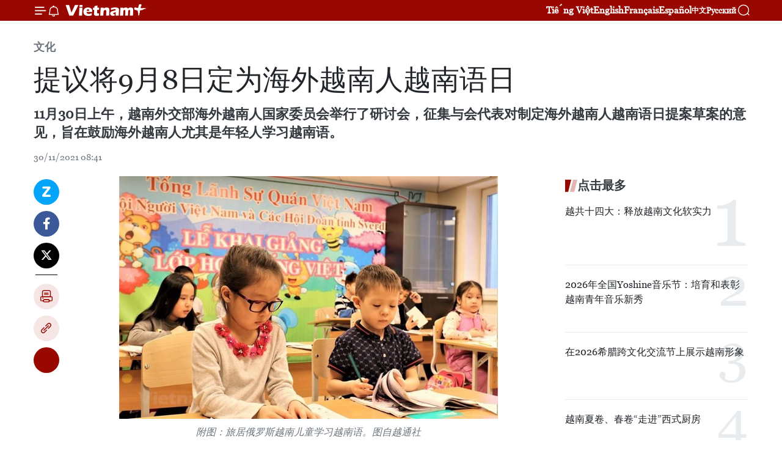

--- FILE ---
content_type: text/html;charset=utf-8
request_url: https://zh.vietnamplus.vn/article-post153617.vnp
body_size: 24782
content:
<!DOCTYPE html> <html lang="zh" class="cn"> <head> <title>提议将9月8日定为海外越南人越南语日 | Vietnam+ (VietnamPlus)</title> <meta name="description" content="11月30日上午，越南外交部海外越南人国家委员会举行了研讨会，征集与会代表对制定海外越南人越南语日提案草案的意见，旨在鼓励海外越南人尤其是年轻人学习越南语。"/> <meta name="keywords" content="海外越南人,越南语日,越南教育培训部,越南语"/> <meta name="news_keywords" content="海外越南人,越南语日,越南教育培训部,越南语"/> <meta http-equiv="Content-Type" content="text/html; charset=utf-8" /> <meta http-equiv="X-UA-Compatible" content="IE=edge"/> <meta http-equiv="refresh" content="1800" /> <meta name="revisit-after" content="1 days" /> <meta name="viewport" content="width=device-width, initial-scale=1"> <meta http-equiv="content-language" content="vi" /> <meta name="format-detection" content="telephone=no"/> <meta name="format-detection" content="address=no"/> <meta name="apple-mobile-web-app-capable" content="yes"> <meta name="apple-mobile-web-app-status-bar-style" content="black"> <meta name="apple-mobile-web-app-title" content="Vietnam+ (VietnamPlus)"/> <meta name="referrer" content="no-referrer-when-downgrade"/> <link rel="shortcut icon" href="https://media.vietnamplus.vn/assets/web/styles/img/favicon.ico" type="image/x-icon" /> <link rel="preconnect" href="https://media.vietnamplus.vn"/> <link rel="dns-prefetch" href="https://media.vietnamplus.vn"/> <link rel="preconnect" href="//www.google-analytics.com" /> <link rel="preconnect" href="//www.googletagmanager.com" /> <link rel="preconnect" href="//stc.za.zaloapp.com" /> <link rel="preconnect" href="//fonts.googleapis.com" /> <link rel="preconnect" href="//pagead2.googlesyndication.com"/> <link rel="preconnect" href="//tpc.googlesyndication.com"/> <link rel="preconnect" href="//securepubads.g.doubleclick.net"/> <link rel="preconnect" href="//accounts.google.com"/> <link rel="preconnect" href="//adservice.google.com"/> <link rel="preconnect" href="//adservice.google.com.vn"/> <link rel="preconnect" href="//www.googletagservices.com"/> <link rel="preconnect" href="//partner.googleadservices.com"/> <link rel="preconnect" href="//tpc.googlesyndication.com"/> <link rel="preconnect" href="//za.zdn.vn"/> <link rel="preconnect" href="//sp.zalo.me"/> <link rel="preconnect" href="//connect.facebook.net"/> <link rel="preconnect" href="//www.facebook.com"/> <link rel="dns-prefetch" href="//www.google-analytics.com" /> <link rel="dns-prefetch" href="//www.googletagmanager.com" /> <link rel="dns-prefetch" href="//stc.za.zaloapp.com" /> <link rel="dns-prefetch" href="//fonts.googleapis.com" /> <link rel="dns-prefetch" href="//pagead2.googlesyndication.com"/> <link rel="dns-prefetch" href="//tpc.googlesyndication.com"/> <link rel="dns-prefetch" href="//securepubads.g.doubleclick.net"/> <link rel="dns-prefetch" href="//accounts.google.com"/> <link rel="dns-prefetch" href="//adservice.google.com"/> <link rel="dns-prefetch" href="//adservice.google.com.vn"/> <link rel="dns-prefetch" href="//www.googletagservices.com"/> <link rel="dns-prefetch" href="//partner.googleadservices.com"/> <link rel="dns-prefetch" href="//tpc.googlesyndication.com"/> <link rel="dns-prefetch" href="//za.zdn.vn"/> <link rel="dns-prefetch" href="//sp.zalo.me"/> <link rel="dns-prefetch" href="//connect.facebook.net"/> <link rel="dns-prefetch" href="//www.facebook.com"/> <link rel="dns-prefetch" href="//graph.facebook.com"/> <link rel="dns-prefetch" href="//static.xx.fbcdn.net"/> <link rel="dns-prefetch" href="//staticxx.facebook.com"/> <script> var cmsConfig = { domainDesktop: 'https://zh.vietnamplus.vn', domainMobile: 'https://zh.vietnamplus.vn', domainApi: 'https://zh-api.vietnamplus.vn', domainStatic: 'https://media.vietnamplus.vn', domainLog: 'https://zh-log.vietnamplus.vn', googleAnalytics: 'G\-6R6V6RSN83', siteId: 0, pageType: 1, objectId: 153617, adsZone: 365, allowAds: true, adsLazy: true, antiAdblock: true, }; if (window.location.protocol !== 'https:' && window.location.hostname.indexOf('vietnamplus.vn') !== -1) { window.location = 'https://' + window.location.hostname + window.location.pathname + window.location.hash; } var USER_AGENT=window.navigator&&(window.navigator.userAgent||window.navigator.vendor)||window.opera||"",IS_MOBILE=/Android|webOS|iPhone|iPod|BlackBerry|Windows Phone|IEMobile|Mobile Safari|Opera Mini/i.test(USER_AGENT),IS_REDIRECT=!1;function setCookie(e,o,i){var n=new Date,i=(n.setTime(n.getTime()+24*i*60*60*1e3),"expires="+n.toUTCString());document.cookie=e+"="+o+"; "+i+";path=/;"}function getCookie(e){var o=document.cookie.indexOf(e+"="),i=o+e.length+1;return!o&&e!==document.cookie.substring(0,e.length)||-1===o?null:(-1===(e=document.cookie.indexOf(";",i))&&(e=document.cookie.length),unescape(document.cookie.substring(i,e)))}IS_MOBILE&&getCookie("isDesktop")&&(setCookie("isDesktop",1,-1),window.location=window.location.pathname.replace(".amp", ".vnp")+window.location.search,IS_REDIRECT=!0); </script> <script> if(USER_AGENT && USER_AGENT.indexOf("facebot") <= 0 && USER_AGENT.indexOf("facebookexternalhit") <= 0) { var query = ''; var hash = ''; if (window.location.search) query = window.location.search; if (window.location.hash) hash = window.location.hash; var canonicalUrl = 'https://zh.vietnamplus.vn/article-post153617.vnp' + query + hash ; var curUrl = decodeURIComponent(window.location.href); if(!location.port && canonicalUrl.startsWith("http") && curUrl != canonicalUrl){ window.location.replace(canonicalUrl); } } </script> <meta property="fb:pages" content="120834779440" /> <meta property="fb:app_id" content="1960985707489919" /> <meta name="author" content="Vietnam+ (VietnamPlus)" /> <meta name="copyright" content="Copyright © 2026 by Vietnam+ (VietnamPlus)" /> <meta name="RATING" content="GENERAL" /> <meta name="GENERATOR" content="Vietnam+ (VietnamPlus)" /> <meta content="Vietnam+ (VietnamPlus)" itemprop="sourceOrganization" name="source"/> <meta content="news" itemprop="genre" name="medium"/> <meta name="robots" content="noarchive, max-image-preview:large, index, follow" /> <meta name="GOOGLEBOT" content="noarchive, max-image-preview:large, index, follow" /> <link rel="canonical" href="https://zh.vietnamplus.vn/article-post153617.vnp" /> <meta property="og:site_name" content="Vietnam+ (VietnamPlus)"/> <meta property="og:rich_attachment" content="true"/> <meta property="og:type" content="article"/> <meta property="og:url" content="https://zh.vietnamplus.vn/article-post153617.vnp"/> <meta property="og:image" content="https://mediazh.vietnamplus.vn/images/d64b6dba57756e92a2c312b3d69010b7090cc516ccabf2196fbe1403c093075c783b96dc12a25452fe3758ff737b4745519297df725baffccb776e952e898305523f12b7b18415f5f6e3ec2a01751e47/hoc_tieng_viet_1.jpg.webp"/> <meta property="og:image:width" content="1200"/> <meta property="og:image:height" content="630"/> <meta property="og:title" content="提议将9月8日定为海外越南人越南语日"/> <meta property="og:description" content="11月30日上午，越南外交部海外越南人国家委员会举行了研讨会，征集与会代表对制定海外越南人越南语日提案草案的意见，旨在鼓励海外越南人尤其是年轻人学习越南语。"/> <meta name="twitter:card" value="summary"/> <meta name="twitter:url" content="https://zh.vietnamplus.vn/article-post153617.vnp"/> <meta name="twitter:title" content="提议将9月8日定为海外越南人越南语日"/> <meta name="twitter:description" content="11月30日上午，越南外交部海外越南人国家委员会举行了研讨会，征集与会代表对制定海外越南人越南语日提案草案的意见，旨在鼓励海外越南人尤其是年轻人学习越南语。"/> <meta name="twitter:image" content="https://mediazh.vietnamplus.vn/images/d64b6dba57756e92a2c312b3d69010b7090cc516ccabf2196fbe1403c093075c783b96dc12a25452fe3758ff737b4745519297df725baffccb776e952e898305523f12b7b18415f5f6e3ec2a01751e47/hoc_tieng_viet_1.jpg.webp"/> <meta name="twitter:site" content="@Vietnam+ (VietnamPlus)"/> <meta name="twitter:creator" content="@Vietnam+ (VietnamPlus)"/> <meta property="article:publisher" content="https://www.facebook.com/VietnamPlus" /> <meta property="article:tag" content="海外越南人,越南语日,越南教育培训部,越南语"/> <meta property="article:section" content="文化" /> <meta property="article:published_time" content="2021-11-30T15:41:00+07:00"/> <meta property="article:modified_time" content="2021-11-30T15:50:22+07:00"/> <script type="application/ld+json"> { "@context": "http://schema.org", "@type": "Organization", "name": "Vietnam+ (VietnamPlus)", "url": "https://zh.vietnamplus.vn", "logo": "https://media.vietnamplus.vn/assets/web/styles/img/logo.png", "foundingDate": "2008", "founders": [ { "@type": "Person", "name": "Thông tấn xã Việt Nam (TTXVN)" } ], "address": [ { "@type": "PostalAddress", "streetAddress": "Số 05 Lý Thường Kiệt - Hà Nội - Việt Nam", "addressLocality": "Hà Nội City", "addressRegion": "Northeast", "postalCode": "100000", "addressCountry": "VNM" } ], "contactPoint": [ { "@type": "ContactPoint", "telephone": "+84-243-941-1349", "contactType": "customer service" }, { "@type": "ContactPoint", "telephone": "+84-243-941-1348", "contactType": "customer service" } ], "sameAs": [ "https://www.facebook.com/VietnamPlus", "https://www.tiktok.com/@vietnamplus", "https://twitter.com/vietnamplus", "https://www.youtube.com/c/BaoVietnamPlus" ] } </script> <script type="application/ld+json"> { "@context" : "https://schema.org", "@type" : "WebSite", "name": "Vietnam+ (VietnamPlus)", "url": "https://zh.vietnamplus.vn", "alternateName" : "Báo điện tử VIETNAMPLUS, Cơ quan của Thông tấn xã Việt Nam (TTXVN)", "potentialAction": { "@type": "SearchAction", "target": { "@type": "EntryPoint", "urlTemplate": "https://zh.vietnamplus.vn/search/?q={search_term_string}" }, "query-input": "required name=search_term_string" } } </script> <script type="application/ld+json"> { "@context":"http://schema.org", "@type":"BreadcrumbList", "itemListElement":[ { "@type":"ListItem", "position":1, "item":{ "@id":"https://zh.vietnamplus.vn/culture/", "name":"文化" } } ] } </script> <script type="application/ld+json"> { "@context": "http://schema.org", "@type": "NewsArticle", "mainEntityOfPage":{ "@type":"WebPage", "@id":"https://zh.vietnamplus.vn/article-post153617.vnp" }, "headline": "提议将9月8日定为海外越南人越南语日", "description": "11月30日上午，越南外交部海外越南人国家委员会举行了研讨会，征集与会代表对制定海外越南人越南语日提案草案的意见，旨在鼓励海外越南人尤其是年轻人学习越南语。", "image": { "@type": "ImageObject", "url": "https://mediazh.vietnamplus.vn/images/d64b6dba57756e92a2c312b3d69010b7090cc516ccabf2196fbe1403c093075c783b96dc12a25452fe3758ff737b4745519297df725baffccb776e952e898305523f12b7b18415f5f6e3ec2a01751e47/hoc_tieng_viet_1.jpg.webp", "width" : 1200, "height" : 675 }, "datePublished": "2021-11-30T15:41:00+07:00", "dateModified": "2021-11-30T15:50:22+07:00", "author": { "@type": "Person", "name": "" }, "publisher": { "@type": "Organization", "name": "Vietnam+ (VietnamPlus)", "logo": { "@type": "ImageObject", "url": "https://media.vietnamplus.vn/assets/web/styles/img/logo.png" } } } </script> <link rel="preload" href="https://media.vietnamplus.vn/assets/web/styles/css/main.min-1.0.15.css" as="style"> <link rel="preload" href="https://media.vietnamplus.vn/assets/web/js/main.min-1.0.33.js" as="script"> <link rel="preload" href="https://media.vietnamplus.vn/assets/web/js/detail.min-1.0.15.js" as="script"> <link rel="preload" href="https://common.mcms.one/assets/styles/css/vietnamplus-1.0.0.css" as="style"> <link rel="stylesheet" href="https://common.mcms.one/assets/styles/css/vietnamplus-1.0.0.css"> <link id="cms-style" rel="stylesheet" href="https://media.vietnamplus.vn/assets/web/styles/css/main.min-1.0.15.css"> <style>.infographic-page { overflow-x: hidden;
}</style> <script type="text/javascript"> var _metaOgUrl = 'https://zh.vietnamplus.vn/article-post153617.vnp'; var page_title = document.title; var tracked_url = window.location.pathname + window.location.search + window.location.hash; var cate_path = 'culture'; if (cate_path.length > 0) { tracked_url = "/" + cate_path + tracked_url; } </script> <script async="" src="https://www.googletagmanager.com/gtag/js?id=G-6R6V6RSN83"></script> <script> window.dataLayer = window.dataLayer || []; function gtag(){dataLayer.push(arguments);} gtag('js', new Date()); gtag('config', 'G-6R6V6RSN83', {page_path: tracked_url}); </script> <script>window.dataLayer = window.dataLayer || [];dataLayer.push({'pageCategory': '/culture'});</script> <script> window.dataLayer = window.dataLayer || []; dataLayer.push({ 'event': 'Pageview', 'articleId': '153617', 'articleTitle': '提议将9月8日定为海外越南人越南语日', 'articleCategory': '文化', 'articleAlowAds': true, 'articleType': 'detail', 'articleTags': '海外越南人,越南语日,越南教育培训部,越南语', 'articlePublishDate': '2021-11-30T15:41:00+07:00', 'articleThumbnail': 'https://mediazh.vietnamplus.vn/images/d64b6dba57756e92a2c312b3d69010b7090cc516ccabf2196fbe1403c093075c783b96dc12a25452fe3758ff737b4745519297df725baffccb776e952e898305523f12b7b18415f5f6e3ec2a01751e47/hoc_tieng_viet_1.jpg.webp', 'articleShortUrl': 'https://zh.vietnamplus.vn/article-post153617.vnp', 'articleFullUrl': 'https://zh.vietnamplus.vn/article-post153617.vnp', }); </script> <script type='text/javascript'> gtag('event', 'article_page',{ 'articleId': '153617', 'articleTitle': '提议将9月8日定为海外越南人越南语日', 'articleCategory': '文化', 'articleAlowAds': true, 'articleType': 'detail', 'articleTags': '海外越南人,越南语日,越南教育培训部,越南语', 'articlePublishDate': '2021-11-30T15:41:00+07:00', 'articleThumbnail': 'https://mediazh.vietnamplus.vn/images/d64b6dba57756e92a2c312b3d69010b7090cc516ccabf2196fbe1403c093075c783b96dc12a25452fe3758ff737b4745519297df725baffccb776e952e898305523f12b7b18415f5f6e3ec2a01751e47/hoc_tieng_viet_1.jpg.webp', 'articleShortUrl': 'https://zh.vietnamplus.vn/article-post153617.vnp', 'articleFullUrl': 'https://zh.vietnamplus.vn/article-post153617.vnp', }); </script> <script>(function(w,d,s,l,i){w[l]=w[l]||[];w[l].push({'gtm.start': new Date().getTime(),event:'gtm.js'});var f=d.getElementsByTagName(s)[0], j=d.createElement(s),dl=l!='dataLayer'?'&l='+l:'';j.async=true;j.src= 'https://www.googletagmanager.com/gtm.js?id='+i+dl;f.parentNode.insertBefore(j,f); })(window,document,'script','dataLayer','GTM-5WM58F3N');</script> <script type="text/javascript"> !function(){"use strict";function e(e){var t=!(arguments.length>1&&void 0!==arguments[1])||arguments[1],c=document.createElement("script");c.src=e,t?c.type="module":(c.async=!0,c.type="text/javascript",c.setAttribute("nomodule",""));var n=document.getElementsByTagName("script")[0];n.parentNode.insertBefore(c,n)}!function(t,c){!function(t,c,n){var a,o,r;n.accountId=c,null!==(a=t.marfeel)&&void 0!==a||(t.marfeel={}),null!==(o=(r=t.marfeel).cmd)&&void 0!==o||(r.cmd=[]),t.marfeel.config=n;var i="https://sdk.mrf.io/statics";e("".concat(i,"/marfeel-sdk.js?id=").concat(c),!0),e("".concat(i,"/marfeel-sdk.es5.js?id=").concat(c),!1)}(t,c,arguments.length>2&&void 0!==arguments[2]?arguments[2]:{})}(window,2272,{} )}(); </script> <script async src="https://sp.zalo.me/plugins/sdk.js"></script> </head> <body class="detail-page"> <div id="sdaWeb_SdaMasthead" class="rennab rennab-top" data-platform="1" data-position="Web_SdaMasthead"> </div> <header class=" site-header"> <div class="sticky"> <div class="container"> <i class="ic-menu"></i> <i class="ic-bell"></i> <div id="header-news" class="pick-news hidden" data-source="header-latest-news"></div> <a class="small-logo" href="/" title="Vietnam+ (VietnamPlus)">Vietnam+ (VietnamPlus)</a> <ul class="menu"> <li> <a href="https://www.vietnamplus.vn" title="Tiếng Việt" target="_blank">Tiếng Việt</a> </li> <li> <a href="https://en.vietnamplus.vn" title="English" target="_blank" rel="nofollow">English</a> </li> <li> <a href="https://fr.vietnamplus.vn" title="Français" target="_blank" rel="nofollow">Français</a> </li> <li> <a href="https://es.vietnamplus.vn" title="Español" target="_blank" rel="nofollow">Español</a> </li> <li> <a href="https://zh.vietnamplus.vn" title="中文" target="_blank" rel="nofollow">中文</a> </li> <li> <a href="https://ru.vietnamplus.vn" title="Русский" target="_blank" rel="nofollow">Русский</a> </li> </ul> <div class="search-wrapper"> <i class="ic-search"></i> <input type="text" class="search txtsearch" placeholder="关键词"> </div> </div> </div> </header> <div class="site-body"> <div id="sdaWeb_SdaBackground" class="rennab " data-platform="1" data-position="Web_SdaBackground"> </div> <div class="container"> <div class="breadcrumb breadcrumb-detail"> <h2 class="main"> <a href="https://zh.vietnamplus.vn/culture/" title="文化" class="active">文化</a> </h2> </div> <div id="sdaWeb_SdaTop" class="rennab " data-platform="1" data-position="Web_SdaTop"> </div> <div class="article"> <h1 class="article__title cms-title "> 提议将9月8日定为海外越南人越南语日 </h1> <div class="article__sapo cms-desc"> 11月30日上午，越南外交部海外越南人国家委员会举行了研讨会，征集与会代表对制定海外越南人越南语日提案草案的意见，旨在鼓励海外越南人尤其是年轻人学习越南语。 </div> <div id="sdaWeb_SdaArticleAfterSapo" class="rennab " data-platform="1" data-position="Web_SdaArticleAfterSapo"> </div> <div class="article__meta"> <time class="time" datetime="2021-11-30T15:41:00+07:00" data-time="1638261660" data-friendly="false">2021年11月30日星期二 15:41</time> <meta class="cms-date" itemprop="datePublished" content="2021-11-30T15:41:00+07:00"> </div> <div class="col"> <div class="main-col content-col"> <div class="article__body zce-content-body cms-body" itemprop="articleBody"> <div class="social-pin sticky article__social"> <a href="javascript:void(0);" class="zl zalo-share-button" title="Zalo" data-href="https://zh.vietnamplus.vn/article-post153617.vnp" data-oaid="4486284411240520426" data-layout="1" data-color="blue" data-customize="true">Zalo</a> <a href="javascript:void(0);" class="item fb" data-href="https://zh.vietnamplus.vn/article-post153617.vnp" data-rel="facebook" title="Facebook">Facebook</a> <a href="javascript:void(0);" class="item tw" data-href="https://zh.vietnamplus.vn/article-post153617.vnp" data-rel="twitter" title="Twitter">Twitter</a> <a href="javascript:void(0);" class="bookmark sendbookmark hidden" onclick="ME.sendBookmark(this, 153617);" data-id="153617" title="收藏">收藏</a> <a href="javascript:void(0);" class="print sendprint" title="Print" data-href="/print-153617.html">打印</a> <a href="javascript:void(0);" class="item link" data-href="https://zh.vietnamplus.vn/article-post153617.vnp" data-rel="copy" title="Copy link">Copy link</a> <div id='shortenlink-container'></div> </div> <div class="ExternalClass407117B24ABB4D89AB0CC6EDA517D3DA"> <div class="article-photo"> <a href="/Uploaded_ZH/sxtt/2021_11_30/hoc_tieng_viet_1.jpg" rel="nofollow" target="_blank"><img alt="提议将9月8日定为海外越南人越南语日 ảnh 1" src="[data-uri]" class="lazyload cms-photo" data-large-src="https://mediazh.vietnamplus.vn/images/0270f1f1e01d9af365452aa5421fef279f37b4818247b92b9a364ec5f7dbce6e805a7a2a72f809c76c4db75bef0aa430f4c0ae701b83cbf709447fb8f796d6d3/hoc_tieng_viet_1.jpg" data-src="https://mediazh.vietnamplus.vn/images/96ffd5bee16f5c3e10e13684daa7101a8759e9c96522da7e371a57aab6262e6735f126447e269b9348581fb281479e5d971225a9ad80e312ffc8bbb150c98a1e/hoc_tieng_viet_1.jpg" title="提议将9月8日定为海外越南人越南语日 ảnh 1"></a><span>附图：旅居俄罗斯越南儿童学习越南语。图自越通社</span> </div> <br> 越通社河内——11月30日上午，越南外交部海外越南人国家委员会举行了研讨会，征集与会代表对制定海外越南人越南语日提案草案的意见，旨在鼓励海外越南人尤其是年轻人学习越南语。 <br> <br> 越南外交部副部长、国家海外越南人事务委员会主任范光校表示，对于在世界130个国家和地区生活和工作的530万名越南人而言，越南语是民族的骄傲，也是越南文化的坚实支撑。作为越南民族文化价值的桥梁纽带，保护和发扬越南语价值是一项重要的任务，且具有实践意义、科学意义和人文意义。 <br> <br> 在研讨会上，与会代表围绕“海外越南人越南语日”的内涵，越南语日的确定等问题进行讨论。在研讨会上所作的报告均强调了选出“越南语日”的重要性，旨在激发人们对越南语的热爱和越南民族语言的自豪感，弘扬越南民族文化。 <br> <br> 越南河内国家大学人文社会科学大学前越南学和越语系主任阮善男博士对将9月8日定为“海外越南人越南语日”表示赞成。这是越南民主共和国临时政府发起“平民教育” 活动之日，也是胡志明主席在越南记协有关越南语的第三届大会上发表讲话之日。 <br> <br> 越南教育培训部成人教育司代表一致同意将9月8日定为“海外越南人越南语日”，并建议举行越南语教学资源编写比赛和建立海外越南任越南语教学门户网站等。 <br> <br> 越南文化体育与旅游部代表说，在语言推广工作中，应传递出“越南社群 越南文化”的信号，同时选出越南语大使，以表彰在海外越南语教学工作中作出重大贡献的个人、组织和社区。（完）
</div> <div class="article__source"> <div class="source"> <span class="name">越通社</span> </div> </div> <div id="sdaWeb_SdaArticleAfterBody" class="rennab " data-platform="1" data-position="Web_SdaArticleAfterBody"> </div> </div> <div class="article__tag"> <a class="active" href="https://zh.vietnamplus.vn/tag/海外越南人-tag432.vnp" title="海外越南人">#海外越南人</a> <a class="active" href="https://zh.vietnamplus.vn/tag/越南语日-tag7039.vnp" title="越南语日">#越南语日</a> <a class="" href="https://zh.vietnamplus.vn/tag/越南教育培训部-tag6432.vnp" title="越南教育培训部">#越南教育培训部</a> <a class="" href="https://zh.vietnamplus.vn/tag/越南语-tag435.vnp" title="越南语">#越南语</a> <a class="link" href="https://zh.vietnamplus.vn/region/rg/620.vnp" title="越南"><i class="ic-location"></i> 越南</a> </div> <div id="sdaWeb_SdaArticleAfterTag" class="rennab " data-platform="1" data-position="Web_SdaArticleAfterTag"> </div> <div class="wrap-social"> <div class="social-pin article__social"> <a href="javascript:void(0);" class="zl zalo-share-button" title="Zalo" data-href="https://zh.vietnamplus.vn/article-post153617.vnp" data-oaid="4486284411240520426" data-layout="1" data-color="blue" data-customize="true">Zalo</a> <a href="javascript:void(0);" class="item fb" data-href="https://zh.vietnamplus.vn/article-post153617.vnp" data-rel="facebook" title="Facebook">Facebook</a> <a href="javascript:void(0);" class="item tw" data-href="https://zh.vietnamplus.vn/article-post153617.vnp" data-rel="twitter" title="Twitter">Twitter</a> <a href="javascript:void(0);" class="bookmark sendbookmark hidden" onclick="ME.sendBookmark(this, 153617);" data-id="153617" title="收藏">收藏</a> <a href="javascript:void(0);" class="print sendprint" title="Print" data-href="/print-153617.html">打印</a> <a href="javascript:void(0);" class="item link" data-href="https://zh.vietnamplus.vn/article-post153617.vnp" data-rel="copy" title="Copy link">Copy link</a> <div id='shortenlink-container'></div> </div> <a href="https://news.google.com/publications/CAAqBwgKMN-18wowlLWFAw?hl=vi&gl=VN&ceid=VN%3Avi" class="google-news" target="_blank" title="Google News">关注 VietnamPlus</a> </div> <div id="sdaWeb_SdaArticleAfterBody1" class="rennab " data-platform="1" data-position="Web_SdaArticleAfterBody1"> </div> <div id="sdaWeb_SdaArticleAfterBody2" class="rennab " data-platform="1" data-position="Web_SdaArticleAfterBody2"> </div> <div class="box-related-news"> <h3 class="box-heading"> <span class="title">相关新闻</span> </h3> <div class="box-content" data-source="related-news"> <article class="story"> <figure class="story__thumb"> <a class="cms-link" href="https://zh.vietnamplus.vn/article-post145298.vnp" title="韩国釜山市出版发行越南语特别出版物"> <img class="lazyload" src="[data-uri]" data-src="https://mediazh.vietnamplus.vn/images/6a207130380a6995adc232b70938d3a7c30f6eae43cb2add63951dc9d306fab0cc23f631bd22090acf51fea5c065f1e96697a85a8292659a5826fc2587143d50316a30945751280a8de64327afc1b74a/4909_9YONM06AAR82.jpg.webp" data-srcset="https://mediazh.vietnamplus.vn/images/6a207130380a6995adc232b70938d3a7c30f6eae43cb2add63951dc9d306fab0cc23f631bd22090acf51fea5c065f1e96697a85a8292659a5826fc2587143d50316a30945751280a8de64327afc1b74a/4909_9YONM06AAR82.jpg.webp 1x, https://mediazh.vietnamplus.vn/images/c0b508db472e6bb0e68a748ea188e068c30f6eae43cb2add63951dc9d306fab0cc23f631bd22090acf51fea5c065f1e96697a85a8292659a5826fc2587143d50316a30945751280a8de64327afc1b74a/4909_9YONM06AAR82.jpg.webp 2x" alt="韩国釜山市出版发行越南语特别出版物"> <noscript><img src="https://mediazh.vietnamplus.vn/images/6a207130380a6995adc232b70938d3a7c30f6eae43cb2add63951dc9d306fab0cc23f631bd22090acf51fea5c065f1e96697a85a8292659a5826fc2587143d50316a30945751280a8de64327afc1b74a/4909_9YONM06AAR82.jpg.webp" srcset="https://mediazh.vietnamplus.vn/images/6a207130380a6995adc232b70938d3a7c30f6eae43cb2add63951dc9d306fab0cc23f631bd22090acf51fea5c065f1e96697a85a8292659a5826fc2587143d50316a30945751280a8de64327afc1b74a/4909_9YONM06AAR82.jpg.webp 1x, https://mediazh.vietnamplus.vn/images/c0b508db472e6bb0e68a748ea188e068c30f6eae43cb2add63951dc9d306fab0cc23f631bd22090acf51fea5c065f1e96697a85a8292659a5826fc2587143d50316a30945751280a8de64327afc1b74a/4909_9YONM06AAR82.jpg.webp 2x" alt="韩国釜山市出版发行越南语特别出版物" class="image-fallback"></noscript> </a> </figure> <h2 class="story__heading" data-tracking="145298"> <a class=" cms-link" href="https://zh.vietnamplus.vn/article-post145298.vnp" title="韩国釜山市出版发行越南语特别出版物"> 韩国釜山市出版发行越南语特别出版物 </a> </h2> <time class="time" datetime="2021-09-06T11:25:00+07:00" data-time="1630902300"> 06/09/2021 11:25 </time> <div class="story__summary story__shorten"> 越通社驻韩国记者报道，韩国釜山市于9月1日在韩国首次出版特别出版物（越南语版）。 ​ </div> </article> <article class="story"> <figure class="story__thumb"> <a class="cms-link" href="https://zh.vietnamplus.vn/article-post145841.vnp" title="越南语教学班在乌克兰胡志明学校正式开班"> <img class="lazyload" src="[data-uri]" data-src="https://mediazh.vietnamplus.vn/images/6a207130380a6995adc232b70938d3a7c30f6eae43cb2add63951dc9d306fab0194e4bc89c69647f1c730b9e4a65ff324d6c4925ee73ef495a03d887429064d8/lop_tieng_viet.jpg.webp" data-srcset="https://mediazh.vietnamplus.vn/images/6a207130380a6995adc232b70938d3a7c30f6eae43cb2add63951dc9d306fab0194e4bc89c69647f1c730b9e4a65ff324d6c4925ee73ef495a03d887429064d8/lop_tieng_viet.jpg.webp 1x, https://mediazh.vietnamplus.vn/images/c0b508db472e6bb0e68a748ea188e068c30f6eae43cb2add63951dc9d306fab0194e4bc89c69647f1c730b9e4a65ff324d6c4925ee73ef495a03d887429064d8/lop_tieng_viet.jpg.webp 2x" alt="越南语教学班在乌克兰胡志明学校正式开班"> <noscript><img src="https://mediazh.vietnamplus.vn/images/6a207130380a6995adc232b70938d3a7c30f6eae43cb2add63951dc9d306fab0194e4bc89c69647f1c730b9e4a65ff324d6c4925ee73ef495a03d887429064d8/lop_tieng_viet.jpg.webp" srcset="https://mediazh.vietnamplus.vn/images/6a207130380a6995adc232b70938d3a7c30f6eae43cb2add63951dc9d306fab0194e4bc89c69647f1c730b9e4a65ff324d6c4925ee73ef495a03d887429064d8/lop_tieng_viet.jpg.webp 1x, https://mediazh.vietnamplus.vn/images/c0b508db472e6bb0e68a748ea188e068c30f6eae43cb2add63951dc9d306fab0194e4bc89c69647f1c730b9e4a65ff324d6c4925ee73ef495a03d887429064d8/lop_tieng_viet.jpg.webp 2x" alt="越南语教学班在乌克兰胡志明学校正式开班" class="image-fallback"></noscript> </a> </figure> <h2 class="story__heading" data-tracking="145841"> <a class=" cms-link" href="https://zh.vietnamplus.vn/article-post145841.vnp" title="越南语教学班在乌克兰胡志明学校正式开班"> 越南语教学班在乌克兰胡志明学校正式开班 </a> </h2> <time class="time" datetime="2021-09-16T16:33:00+07:00" data-time="1631784780"> 16/09/2021 16:33 </time> <div class="story__summary story__shorten"> 展开落实越南驻乌克兰大使馆与基普市胡志明251号外语专科学校之间的合作计划，15日，越南支柱乌克兰大使馆同该学校配合举行越南语言教学班开班仪式。 </div> </article> <article class="story"> <figure class="story__thumb"> <a class="cms-link" href="https://zh.vietnamplus.vn/article-post146230.vnp" title="韩国教授为深化越韩两国外交关系和友谊搭桥牵线"> <img class="lazyload" src="[data-uri]" data-src="https://mediazh.vietnamplus.vn/images/6a207130380a6995adc232b70938d3a7c30f6eae43cb2add63951dc9d306fab0c1579ca3e23b6710fe421648ed13a6fcd71c044191b7ec08860b7f0570dffc39/unnamed.jpg.webp" data-srcset="https://mediazh.vietnamplus.vn/images/6a207130380a6995adc232b70938d3a7c30f6eae43cb2add63951dc9d306fab0c1579ca3e23b6710fe421648ed13a6fcd71c044191b7ec08860b7f0570dffc39/unnamed.jpg.webp 1x, https://mediazh.vietnamplus.vn/images/c0b508db472e6bb0e68a748ea188e068c30f6eae43cb2add63951dc9d306fab0c1579ca3e23b6710fe421648ed13a6fcd71c044191b7ec08860b7f0570dffc39/unnamed.jpg.webp 2x" alt="韩国教授为深化越韩两国外交关系和友谊搭桥牵线"> <noscript><img src="https://mediazh.vietnamplus.vn/images/6a207130380a6995adc232b70938d3a7c30f6eae43cb2add63951dc9d306fab0c1579ca3e23b6710fe421648ed13a6fcd71c044191b7ec08860b7f0570dffc39/unnamed.jpg.webp" srcset="https://mediazh.vietnamplus.vn/images/6a207130380a6995adc232b70938d3a7c30f6eae43cb2add63951dc9d306fab0c1579ca3e23b6710fe421648ed13a6fcd71c044191b7ec08860b7f0570dffc39/unnamed.jpg.webp 1x, https://mediazh.vietnamplus.vn/images/c0b508db472e6bb0e68a748ea188e068c30f6eae43cb2add63951dc9d306fab0c1579ca3e23b6710fe421648ed13a6fcd71c044191b7ec08860b7f0570dffc39/unnamed.jpg.webp 2x" alt="韩国教授为深化越韩两国外交关系和友谊搭桥牵线" class="image-fallback"></noscript> </a> </figure> <h2 class="story__heading" data-tracking="146230"> <a class=" cms-link" href="https://zh.vietnamplus.vn/article-post146230.vnp" title="韩国教授为深化越韩两国外交关系和友谊搭桥牵线"> 韩国教授为深化越韩两国外交关系和友谊搭桥牵线 </a> </h2> <time class="time" datetime="2021-09-24T16:03:00+07:00" data-time="1632474180"> 24/09/2021 16:03 </time> <div class="story__summary story__shorten"> 朱智贤教授是在韩国学习越南语的大学生众所周知的人。他已为越韩两国友好合作关系奠定基石并做出重要贡献，为两国搭建友谊桥梁。 </div> </article> <article class="story"> <figure class="story__thumb"> <a class="cms-link" href="https://zh.vietnamplus.vn/article-post146788.vnp" title="韩国教授为夯实越韩两国外交基石奉献力量"> <img class="lazyload" src="[data-uri]" data-src="https://mediazh.vietnamplus.vn/images/6a207130380a6995adc232b70938d3a7ee33082ad39537d590a6614d51ddb34dc28e6acf3f48a9c0e30dee3489d59567f2243d1b52ecb14aecb0ed315c0c829f809855691508213818d461d698ef1937/ava_gao_su00000000.jpg.webp" data-srcset="https://mediazh.vietnamplus.vn/images/6a207130380a6995adc232b70938d3a7ee33082ad39537d590a6614d51ddb34dc28e6acf3f48a9c0e30dee3489d59567f2243d1b52ecb14aecb0ed315c0c829f809855691508213818d461d698ef1937/ava_gao_su00000000.jpg.webp 1x, https://mediazh.vietnamplus.vn/images/c0b508db472e6bb0e68a748ea188e068ee33082ad39537d590a6614d51ddb34dc28e6acf3f48a9c0e30dee3489d59567f2243d1b52ecb14aecb0ed315c0c829f809855691508213818d461d698ef1937/ava_gao_su00000000.jpg.webp 2x" alt="韩国教授为夯实越韩两国外交基石奉献力量"> <noscript><img src="https://mediazh.vietnamplus.vn/images/6a207130380a6995adc232b70938d3a7ee33082ad39537d590a6614d51ddb34dc28e6acf3f48a9c0e30dee3489d59567f2243d1b52ecb14aecb0ed315c0c829f809855691508213818d461d698ef1937/ava_gao_su00000000.jpg.webp" srcset="https://mediazh.vietnamplus.vn/images/6a207130380a6995adc232b70938d3a7ee33082ad39537d590a6614d51ddb34dc28e6acf3f48a9c0e30dee3489d59567f2243d1b52ecb14aecb0ed315c0c829f809855691508213818d461d698ef1937/ava_gao_su00000000.jpg.webp 1x, https://mediazh.vietnamplus.vn/images/c0b508db472e6bb0e68a748ea188e068ee33082ad39537d590a6614d51ddb34dc28e6acf3f48a9c0e30dee3489d59567f2243d1b52ecb14aecb0ed315c0c829f809855691508213818d461d698ef1937/ava_gao_su00000000.jpg.webp 2x" alt="韩国教授为夯实越韩两国外交基石奉献力量" class="image-fallback"></noscript> </a> </figure> <h2 class="story__heading" data-tracking="146788"> <a class=" cms-link" href="https://zh.vietnamplus.vn/article-post146788.vnp" title="韩国教授为夯实越韩两国外交基石奉献力量"> <i class="ic-video"></i> 韩国教授为夯实越韩两国外交基石奉献力量 </a> </h2> <time class="time" datetime="2021-10-06T06:00:00+07:00" data-time="1633474800"> 06/10/2021 06:00 </time> <div class="story__summary story__shorten"> 各位观众，朱智贤教授是在韩国学习越南语的大学生众所周知的人。他已为越韩两国友好合作关系奠定基石并做出重要贡献，为两国搭建友谊桥梁。 </div> </article> <article class="story"> <figure class="story__thumb"> <a class="cms-link" href="https://zh.vietnamplus.vn/article-post147739.vnp" title="俄罗斯教授将胡志明主席编纂的《论孙子兵法》一书译成俄语"> <img class="lazyload" src="[data-uri]" data-src="https://mediazh.vietnamplus.vn/images/6a207130380a6995adc232b70938d3a7c30f6eae43cb2add63951dc9d306fab0c1a7c165f82b87d75492b2ef8a39aa2c523f12b7b18415f5f6e3ec2a01751e47/gs2110.jpg.webp" data-srcset="https://mediazh.vietnamplus.vn/images/6a207130380a6995adc232b70938d3a7c30f6eae43cb2add63951dc9d306fab0c1a7c165f82b87d75492b2ef8a39aa2c523f12b7b18415f5f6e3ec2a01751e47/gs2110.jpg.webp 1x, https://mediazh.vietnamplus.vn/images/c0b508db472e6bb0e68a748ea188e068c30f6eae43cb2add63951dc9d306fab0c1a7c165f82b87d75492b2ef8a39aa2c523f12b7b18415f5f6e3ec2a01751e47/gs2110.jpg.webp 2x" alt="俄罗斯教授将胡志明主席编纂的《论孙子兵法》一书译成俄语"> <noscript><img src="https://mediazh.vietnamplus.vn/images/6a207130380a6995adc232b70938d3a7c30f6eae43cb2add63951dc9d306fab0c1a7c165f82b87d75492b2ef8a39aa2c523f12b7b18415f5f6e3ec2a01751e47/gs2110.jpg.webp" srcset="https://mediazh.vietnamplus.vn/images/6a207130380a6995adc232b70938d3a7c30f6eae43cb2add63951dc9d306fab0c1a7c165f82b87d75492b2ef8a39aa2c523f12b7b18415f5f6e3ec2a01751e47/gs2110.jpg.webp 1x, https://mediazh.vietnamplus.vn/images/c0b508db472e6bb0e68a748ea188e068c30f6eae43cb2add63951dc9d306fab0c1a7c165f82b87d75492b2ef8a39aa2c523f12b7b18415f5f6e3ec2a01751e47/gs2110.jpg.webp 2x" alt="俄罗斯教授将胡志明主席编纂的《论孙子兵法》一书译成俄语" class="image-fallback"></noscript> </a> </figure> <h2 class="story__heading" data-tracking="147739"> <a class=" cms-link" href="https://zh.vietnamplus.vn/article-post147739.vnp" title="俄罗斯教授将胡志明主席编纂的《论孙子兵法》一书译成俄语"> 俄罗斯教授将胡志明主席编纂的《论孙子兵法》一书译成俄语 </a> </h2> <time class="time" datetime="2021-10-23T12:04:00+07:00" data-time="1634965440"> 23/10/2021 12:04 </time> <div class="story__summary story__shorten"> 越共电子报近日报道，越南真理国家政治出版社近日出版了胡志明主席编纂的《论孙子兵法》越南语和俄语版。 </div> </article> <article class="story"> <figure class="story__thumb"> <a class="cms-link" href="https://zh.vietnamplus.vn/article-post151484.vnp" title="通过在海外教授越南语 助力海外越南人保护民族传统文化特色"> <img class="lazyload" src="[data-uri]" data-src="https://mediazh.vietnamplus.vn/images/[base64]/khaigiangloptaphuangiangdaytiengvietchogiaovienkieubaookhuvucchauauvabacmy.jpg.webp" data-srcset="https://mediazh.vietnamplus.vn/images/[base64]/khaigiangloptaphuangiangdaytiengvietchogiaovienkieubaookhuvucchauauvabacmy.jpg.webp 1x, https://mediazh.vietnamplus.vn/images/[base64]/khaigiangloptaphuangiangdaytiengvietchogiaovienkieubaookhuvucchauauvabacmy.jpg.webp 2x" alt="通过在海外教授越南语 助力海外越南人保护民族传统文化特色"> <noscript><img src="https://mediazh.vietnamplus.vn/images/[base64]/khaigiangloptaphuangiangdaytiengvietchogiaovienkieubaookhuvucchauauvabacmy.jpg.webp" srcset="https://mediazh.vietnamplus.vn/images/[base64]/khaigiangloptaphuangiangdaytiengvietchogiaovienkieubaookhuvucchauauvabacmy.jpg.webp 1x, https://mediazh.vietnamplus.vn/images/[base64]/khaigiangloptaphuangiangdaytiengvietchogiaovienkieubaookhuvucchauauvabacmy.jpg.webp 2x" alt="通过在海外教授越南语 助力海外越南人保护民族传统文化特色" class="image-fallback"></noscript> </a> </figure> <h2 class="story__heading" data-tracking="151484"> <a class=" cms-link" href="https://zh.vietnamplus.vn/article-post151484.vnp" title="通过在海外教授越南语 助力海外越南人保护民族传统文化特色"> 通过在海外教授越南语 助力海外越南人保护民族传统文化特色 </a> </h2> <time class="time" datetime="2021-11-08T09:13:00+07:00" data-time="1636337580"> 08/11/2021 09:13 </time> <div class="story__summary story__shorten"> 在由越南外交部海外越南人国家委员会和教育与培训部联合举行的为旅居海外越南教师越南语教学技能培训班框架内，旅居亚洲-澳大利亚越侨教师的首个培训班结业典礼于11月7日下午举行。 </div> </article> <article class="story"> <figure class="story__thumb"> <a class="cms-link" href="https://zh.vietnamplus.vn/article-post151539.vnp" title="越南语首次在美国布朗大学和普林斯顿大学传授"> <img class="lazyload" src="[data-uri]" data-src="https://mediazh.vietnamplus.vn/images/[base64]/tiengvietlandauduocgiangdayo2truongdaihoctopdauthegioi1d5b11.jpg.webp" data-srcset="https://mediazh.vietnamplus.vn/images/[base64]/tiengvietlandauduocgiangdayo2truongdaihoctopdauthegioi1d5b11.jpg.webp 1x, https://mediazh.vietnamplus.vn/images/[base64]/tiengvietlandauduocgiangdayo2truongdaihoctopdauthegioi1d5b11.jpg.webp 2x" alt="越南语首次在美国布朗大学和普林斯顿大学传授"> <noscript><img src="https://mediazh.vietnamplus.vn/images/[base64]/tiengvietlandauduocgiangdayo2truongdaihoctopdauthegioi1d5b11.jpg.webp" srcset="https://mediazh.vietnamplus.vn/images/[base64]/tiengvietlandauduocgiangdayo2truongdaihoctopdauthegioi1d5b11.jpg.webp 1x, https://mediazh.vietnamplus.vn/images/[base64]/tiengvietlandauduocgiangdayo2truongdaihoctopdauthegioi1d5b11.jpg.webp 2x" alt="越南语首次在美国布朗大学和普林斯顿大学传授" class="image-fallback"></noscript> </a> </figure> <h2 class="story__heading" data-tracking="151539"> <a class=" cms-link" href="https://zh.vietnamplus.vn/article-post151539.vnp" title="越南语首次在美国布朗大学和普林斯顿大学传授"> 越南语首次在美国布朗大学和普林斯顿大学传授 </a> </h2> <time class="time" datetime="2021-11-09T08:34:00+07:00" data-time="1636421640"> 09/11/2021 08:34 </time> <div class="story__summary story__shorten"> 越南语近日首次在世界上最负盛名的常春藤联盟两所大学的课堂上传授。具体，布朗大学和普林斯顿大学将通过Zoom应用程序以在线形式联合开设首个越南语培训班。 </div> </article> </div> </div> <div id="sdaWeb_SdaArticleAfterRelated" class="rennab " data-platform="1" data-position="Web_SdaArticleAfterRelated"> </div> <div class="timeline secondary"> <h3 class="box-heading"> <a href="https://zh.vietnamplus.vn/culture/" title="文化" class="title"> 更多 </a> </h3> <div class="box-content content-list" data-source="recommendation-365"> <article class="story" data-id="256054"> <figure class="story__thumb"> <a class="cms-link" href="https://zh.vietnamplus.vn/article-post256054.vnp" title="2026年丙午春节：越南春节温情在海外越南人社群中广泛传递"> <img class="lazyload" src="[data-uri]" data-src="https://mediazh.vietnamplus.vn/images/[base64]/vna-potal-xuan-binh-ngo-2026-tet-cong-dong-dam-am-vui-tuoi-o-singapore-8566991.jpg.webp" data-srcset="https://mediazh.vietnamplus.vn/images/[base64]/vna-potal-xuan-binh-ngo-2026-tet-cong-dong-dam-am-vui-tuoi-o-singapore-8566991.jpg.webp 1x, https://mediazh.vietnamplus.vn/images/[base64]/vna-potal-xuan-binh-ngo-2026-tet-cong-dong-dam-am-vui-tuoi-o-singapore-8566991.jpg.webp 2x" alt="2026年丙午春节：越南春节温情在海外越南人社群中广泛传递"> <noscript><img src="https://mediazh.vietnamplus.vn/images/[base64]/vna-potal-xuan-binh-ngo-2026-tet-cong-dong-dam-am-vui-tuoi-o-singapore-8566991.jpg.webp" srcset="https://mediazh.vietnamplus.vn/images/[base64]/vna-potal-xuan-binh-ngo-2026-tet-cong-dong-dam-am-vui-tuoi-o-singapore-8566991.jpg.webp 1x, https://mediazh.vietnamplus.vn/images/[base64]/vna-potal-xuan-binh-ngo-2026-tet-cong-dong-dam-am-vui-tuoi-o-singapore-8566991.jpg.webp 2x" alt="2026年丙午春节：越南春节温情在海外越南人社群中广泛传递" class="image-fallback"></noscript> </a> </figure> <h2 class="story__heading" data-tracking="256054"> <a class=" cms-link" href="https://zh.vietnamplus.vn/article-post256054.vnp" title="2026年丙午春节：越南春节温情在海外越南人社群中广泛传递"> 2026年丙午春节：越南春节温情在海外越南人社群中广泛传递 </a> </h2> <time class="time" datetime="2026-02-02T17:06:49+07:00" data-time="1770026809"> 02/02/2026 17:06 </time> <div class="story__summary story__shorten"> <p>2026年丙午春节：越南春节温情在海外越南人社群中广泛传递</p> </div> </article> <article class="story" data-id="256037"> <figure class="story__thumb"> <a class="cms-link" href="https://zh.vietnamplus.vn/article-post256037.vnp" title="越南共产党成立96周年：“英雄民族、光荣的党、伟大的胡志明主席”图片展正式开幕"> <img class="lazyload" src="[data-uri]" data-src="https://mediazh.vietnamplus.vn/images/0bb30c1d9e39d3ea5537726c1792578a67f32395cb9a352bea0ec1f0cd1cab3a1c757f5281001f8ab940591bbf712a759929960b4fdb21e3de92fe5ada249796078596eedc764ace5abbe11a31f2a77c22d46fdbe84588b7d337c629ce0f3203/trung-bay-anh-nhan-ky-niem-96-nam-ngay-thanh-lap-dang-1.jpg.webp" data-srcset="https://mediazh.vietnamplus.vn/images/0bb30c1d9e39d3ea5537726c1792578a67f32395cb9a352bea0ec1f0cd1cab3a1c757f5281001f8ab940591bbf712a759929960b4fdb21e3de92fe5ada249796078596eedc764ace5abbe11a31f2a77c22d46fdbe84588b7d337c629ce0f3203/trung-bay-anh-nhan-ky-niem-96-nam-ngay-thanh-lap-dang-1.jpg.webp 1x, https://mediazh.vietnamplus.vn/images/218ed92fadd1b92ba492abdac80757e967f32395cb9a352bea0ec1f0cd1cab3a1c757f5281001f8ab940591bbf712a759929960b4fdb21e3de92fe5ada249796078596eedc764ace5abbe11a31f2a77c22d46fdbe84588b7d337c629ce0f3203/trung-bay-anh-nhan-ky-niem-96-nam-ngay-thanh-lap-dang-1.jpg.webp 2x" alt="图片展的开幕剪彩仪式。图自越通社"> <noscript><img src="https://mediazh.vietnamplus.vn/images/0bb30c1d9e39d3ea5537726c1792578a67f32395cb9a352bea0ec1f0cd1cab3a1c757f5281001f8ab940591bbf712a759929960b4fdb21e3de92fe5ada249796078596eedc764ace5abbe11a31f2a77c22d46fdbe84588b7d337c629ce0f3203/trung-bay-anh-nhan-ky-niem-96-nam-ngay-thanh-lap-dang-1.jpg.webp" srcset="https://mediazh.vietnamplus.vn/images/0bb30c1d9e39d3ea5537726c1792578a67f32395cb9a352bea0ec1f0cd1cab3a1c757f5281001f8ab940591bbf712a759929960b4fdb21e3de92fe5ada249796078596eedc764ace5abbe11a31f2a77c22d46fdbe84588b7d337c629ce0f3203/trung-bay-anh-nhan-ky-niem-96-nam-ngay-thanh-lap-dang-1.jpg.webp 1x, https://mediazh.vietnamplus.vn/images/218ed92fadd1b92ba492abdac80757e967f32395cb9a352bea0ec1f0cd1cab3a1c757f5281001f8ab940591bbf712a759929960b4fdb21e3de92fe5ada249796078596eedc764ace5abbe11a31f2a77c22d46fdbe84588b7d337c629ce0f3203/trung-bay-anh-nhan-ky-niem-96-nam-ngay-thanh-lap-dang-1.jpg.webp 2x" alt="图片展的开幕剪彩仪式。图自越通社" class="image-fallback"></noscript> </a> </figure> <h2 class="story__heading" data-tracking="256037"> <a class=" cms-link" href="https://zh.vietnamplus.vn/article-post256037.vnp" title="越南共产党成立96周年：“英雄民族、光荣的党、伟大的胡志明主席”图片展正式开幕"> 越南共产党成立96周年：“英雄民族、光荣的党、伟大的胡志明主席”图片展正式开幕 </a> </h2> <time class="time" datetime="2026-02-02T15:21:03+07:00" data-time="1770020463"> 02/02/2026 15:21 </time> <div class="story__summary story__shorten"> <p>为纪念越南共产党成立96周年（1930年2月3日—2026年2月3日），并庆祝越共十四大圆满成功，2月2日，胡志明市重大节日纪念活动组委会在芝陵公园举行主题为“英雄民族、光荣的党、伟大的胡志明主席”的图片展开幕式。</p> </div> </article> <article class="story" data-id="256035"> <figure class="story__thumb"> <a class="cms-link" href="https://zh.vietnamplus.vn/article-post256035.vnp" title="世界多元文化小姐：彰显文化之美的赛事将在河内举行"> <img class="lazyload" src="[data-uri]" data-src="https://mediazh.vietnamplus.vn/images/6ca074f0efd2ebae00b1cc4e364271931939d2154c5aee5228f329e8ff46f3de481944e7a1ca113a78fcf5fc05d85c3ac14dabbe8cfeee4f43277634b50bcc9ae2a35335592d3da972de60262527aaa8a0942a9a568fc9b0ca3257ded2e32d14/624665692-2987415834776935-8978799479591472450-n.jpg.webp" data-srcset="https://mediazh.vietnamplus.vn/images/6ca074f0efd2ebae00b1cc4e364271931939d2154c5aee5228f329e8ff46f3de481944e7a1ca113a78fcf5fc05d85c3ac14dabbe8cfeee4f43277634b50bcc9ae2a35335592d3da972de60262527aaa8a0942a9a568fc9b0ca3257ded2e32d14/624665692-2987415834776935-8978799479591472450-n.jpg.webp 1x, https://mediazh.vietnamplus.vn/images/f3effa3496b3f263aaf49d27349f2ae31939d2154c5aee5228f329e8ff46f3de481944e7a1ca113a78fcf5fc05d85c3ac14dabbe8cfeee4f43277634b50bcc9ae2a35335592d3da972de60262527aaa8a0942a9a568fc9b0ca3257ded2e32d14/624665692-2987415834776935-8978799479591472450-n.jpg.webp 2x" alt="*从潘莺传媒“选美生态体系”成长起来的历届佳丽及组委会代表 图自越通社"> <noscript><img src="https://mediazh.vietnamplus.vn/images/6ca074f0efd2ebae00b1cc4e364271931939d2154c5aee5228f329e8ff46f3de481944e7a1ca113a78fcf5fc05d85c3ac14dabbe8cfeee4f43277634b50bcc9ae2a35335592d3da972de60262527aaa8a0942a9a568fc9b0ca3257ded2e32d14/624665692-2987415834776935-8978799479591472450-n.jpg.webp" srcset="https://mediazh.vietnamplus.vn/images/6ca074f0efd2ebae00b1cc4e364271931939d2154c5aee5228f329e8ff46f3de481944e7a1ca113a78fcf5fc05d85c3ac14dabbe8cfeee4f43277634b50bcc9ae2a35335592d3da972de60262527aaa8a0942a9a568fc9b0ca3257ded2e32d14/624665692-2987415834776935-8978799479591472450-n.jpg.webp 1x, https://mediazh.vietnamplus.vn/images/f3effa3496b3f263aaf49d27349f2ae31939d2154c5aee5228f329e8ff46f3de481944e7a1ca113a78fcf5fc05d85c3ac14dabbe8cfeee4f43277634b50bcc9ae2a35335592d3da972de60262527aaa8a0942a9a568fc9b0ca3257ded2e32d14/624665692-2987415834776935-8978799479591472450-n.jpg.webp 2x" alt="*从潘莺传媒“选美生态体系”成长起来的历届佳丽及组委会代表 图自越通社" class="image-fallback"></noscript> </a> </figure> <h2 class="story__heading" data-tracking="256035"> <a class=" cms-link" href="https://zh.vietnamplus.vn/article-post256035.vnp" title="世界多元文化小姐：彰显文化之美的赛事将在河内举行"> 世界多元文化小姐：彰显文化之美的赛事将在河内举行 </a> </h2> <time class="time" datetime="2026-02-02T14:52:38+07:00" data-time="1770018758"> 02/02/2026 14:52 </time> <div class="story__summary story__shorten"> <p>由越南人创立的 2026 年世界多元文化小姐（Miss Multicultural World 2026）大赛将首次在河内举办。这一消息由赛事主办方——潘莺传媒（Phan Oanh Media）于 1 月 31 日正式公布。</p> </div> </article> <article class="story" data-id="255998"> <figure class="story__thumb"> <a class="cms-link" href="https://zh.vietnamplus.vn/article-post255998.vnp" title="在柬埔寨越南留学生及在南非越侨喜迎2026丙午新春"> <img class="lazyload" src="[data-uri]" data-src="https://mediazh.vietnamplus.vn/images/[base64]/vna-potal-cong-dong-nguoi-viet-tai-nam-phi-don-xuan-que-huong-2026-8566003.jpg.webp" data-srcset="https://mediazh.vietnamplus.vn/images/[base64]/vna-potal-cong-dong-nguoi-viet-tai-nam-phi-don-xuan-que-huong-2026-8566003.jpg.webp 1x, https://mediazh.vietnamplus.vn/images/[base64]/vna-potal-cong-dong-nguoi-viet-tai-nam-phi-don-xuan-que-huong-2026-8566003.jpg.webp 2x" alt="在南非越南儿童在活动上收受压岁钱。图自越通社"> <noscript><img src="https://mediazh.vietnamplus.vn/images/[base64]/vna-potal-cong-dong-nguoi-viet-tai-nam-phi-don-xuan-que-huong-2026-8566003.jpg.webp" srcset="https://mediazh.vietnamplus.vn/images/[base64]/vna-potal-cong-dong-nguoi-viet-tai-nam-phi-don-xuan-que-huong-2026-8566003.jpg.webp 1x, https://mediazh.vietnamplus.vn/images/[base64]/vna-potal-cong-dong-nguoi-viet-tai-nam-phi-don-xuan-que-huong-2026-8566003.jpg.webp 2x" alt="在南非越南儿童在活动上收受压岁钱。图自越通社" class="image-fallback"></noscript> </a> </figure> <h2 class="story__heading" data-tracking="255998"> <a class=" cms-link" href="https://zh.vietnamplus.vn/article-post255998.vnp" title="在柬埔寨越南留学生及在南非越侨喜迎2026丙午新春"> 在柬埔寨越南留学生及在南非越侨喜迎2026丙午新春 </a> </h2> <time class="time" datetime="2026-02-01T18:46:53+07:00" data-time="1769946413"> 01/02/2026 18:46 </time> <div class="story__summary story__shorten"> <p>在柬埔寨越南留学生1月31日在金边皇家大学举行2026丙午新春联欢会，为远离家乡的学子带来了温馨的春节氛围，并进一步加强越南与柬埔寨人民及国际友人之间的团结协作精神。</p> </div> </article> <article class="story" data-id="255992"> <figure class="story__thumb"> <a class="cms-link" href="https://zh.vietnamplus.vn/article-post255992.vnp" title="UNESCO驻越南首席代表：第80号决议为越南有效应对全球性挑战奠定基础"> <img class="lazyload" src="[data-uri]" data-src="https://mediazh.vietnamplus.vn/images/0d52f41f58cca3e115d3bd58062ca06c74dc1989993422481afd752d4e322d5e1a414c1d02f29e9cd16b1a9effa6703c/ky-dai-hue.jpg.webp" data-srcset="https://mediazh.vietnamplus.vn/images/0d52f41f58cca3e115d3bd58062ca06c74dc1989993422481afd752d4e322d5e1a414c1d02f29e9cd16b1a9effa6703c/ky-dai-hue.jpg.webp 1x, https://mediazh.vietnamplus.vn/images/da1c6aa42c738a549885eb571485a05d74dc1989993422481afd752d4e322d5e1a414c1d02f29e9cd16b1a9effa6703c/ky-dai-hue.jpg.webp 2x" alt="世界文化遗产——顺化古都遗迹群旗台。图自越通社"> <noscript><img src="https://mediazh.vietnamplus.vn/images/0d52f41f58cca3e115d3bd58062ca06c74dc1989993422481afd752d4e322d5e1a414c1d02f29e9cd16b1a9effa6703c/ky-dai-hue.jpg.webp" srcset="https://mediazh.vietnamplus.vn/images/0d52f41f58cca3e115d3bd58062ca06c74dc1989993422481afd752d4e322d5e1a414c1d02f29e9cd16b1a9effa6703c/ky-dai-hue.jpg.webp 1x, https://mediazh.vietnamplus.vn/images/da1c6aa42c738a549885eb571485a05d74dc1989993422481afd752d4e322d5e1a414c1d02f29e9cd16b1a9effa6703c/ky-dai-hue.jpg.webp 2x" alt="世界文化遗产——顺化古都遗迹群旗台。图自越通社" class="image-fallback"></noscript> </a> </figure> <h2 class="story__heading" data-tracking="255992"> <a class=" cms-link" href="https://zh.vietnamplus.vn/article-post255992.vnp" title="UNESCO驻越南首席代表：第80号决议为越南有效应对全球性挑战奠定基础"> UNESCO驻越南首席代表：第80号决议为越南有效应对全球性挑战奠定基础 </a> </h2> <time class="time" datetime="2026-02-01T16:40:15+07:00" data-time="1769938815"> 01/02/2026 16:40 </time> <div class="story__summary story__shorten"> <p>联合国教育、科学及文化组织（UNESCO）官网近日发文，祝贺越南颁布关于发展文化产业的第80-NQ/TW号决议。值此机会，UNESCO驻越南首席代表乔纳森·华莱士·贝克就该组织的观点和建议接受了越通社记者的采访。</p> </div> </article> <div id="sdaWeb_SdaNative1" class="rennab " data-platform="1" data-position="Web_SdaNative1"> </div> <article class="story" data-id="255879"> <figure class="story__thumb"> <a class="cms-link" href="https://zh.vietnamplus.vn/article-post255879.vnp" title="推进“喔㕭文化博物馆”活动数字化 以吸引游客的眼球"> <img class="lazyload" src="[data-uri]" data-src="https://mediazh.vietnamplus.vn/images/a1ac926228b315f11a89d21ccee51197c8c5f61901b68517645864324a6d27861f1643c807c9c57e0318ea0a30ab5b08/oc-eo-4.jpg.webp" data-srcset="https://mediazh.vietnamplus.vn/images/a1ac926228b315f11a89d21ccee51197c8c5f61901b68517645864324a6d27861f1643c807c9c57e0318ea0a30ab5b08/oc-eo-4.jpg.webp 1x, https://mediazh.vietnamplus.vn/images/540fb9ae416927b01b7a6315486bb2dbc8c5f61901b68517645864324a6d27861f1643c807c9c57e0318ea0a30ab5b08/oc-eo-4.jpg.webp 2x" alt="喔㕭文化陈列馆已通过二维码对大部分文物实现数字化。图自越通社"> <noscript><img src="https://mediazh.vietnamplus.vn/images/a1ac926228b315f11a89d21ccee51197c8c5f61901b68517645864324a6d27861f1643c807c9c57e0318ea0a30ab5b08/oc-eo-4.jpg.webp" srcset="https://mediazh.vietnamplus.vn/images/a1ac926228b315f11a89d21ccee51197c8c5f61901b68517645864324a6d27861f1643c807c9c57e0318ea0a30ab5b08/oc-eo-4.jpg.webp 1x, https://mediazh.vietnamplus.vn/images/540fb9ae416927b01b7a6315486bb2dbc8c5f61901b68517645864324a6d27861f1643c807c9c57e0318ea0a30ab5b08/oc-eo-4.jpg.webp 2x" alt="喔㕭文化陈列馆已通过二维码对大部分文物实现数字化。图自越通社" class="image-fallback"></noscript> </a> </figure> <h2 class="story__heading" data-tracking="255879"> <a class=" cms-link" href="https://zh.vietnamplus.vn/article-post255879.vnp" title="推进“喔㕭文化博物馆”活动数字化 以吸引游客的眼球"> 推进“喔㕭文化博物馆”活动数字化 以吸引游客的眼球 </a> </h2> <time class="time" datetime="2026-02-01T10:00:00+07:00" data-time="1769914800"> 01/02/2026 10:00 </time> <div class="story__summary story__shorten"> <p>安江省正大力推进文化与博物馆领域的数字化转型进程，帮助民众和游客更便捷地接触文物和资料。安江省喔㕭文化遗迹管理委员会也迅速制定计划，采取多项举措，对喔㕭文化陈列馆以及喔㕭—波栖考古遗迹区的重点遗址实施全面数字化转型。</p> </div> </article> <article class="story" data-id="255935"> <figure class="story__thumb"> <a class="cms-link" href="https://zh.vietnamplus.vn/article-post255935.vnp" title="越南各民族文化旅游村喜迎“家乡之春”"> <img class="lazyload" src="[data-uri]" data-src="https://mediazh.vietnamplus.vn/images/114c11e0af5e0a56e0a6008cc6bedb3e9bfa513af5d7f1c1bd9fa66e032f3c4ea414f4abe173e3947bd9a816346a41136088d2cb28356d19c6af834d7b6e746b/0801-pa-then.jpg.webp" data-srcset="https://mediazh.vietnamplus.vn/images/114c11e0af5e0a56e0a6008cc6bedb3e9bfa513af5d7f1c1bd9fa66e032f3c4ea414f4abe173e3947bd9a816346a41136088d2cb28356d19c6af834d7b6e746b/0801-pa-then.jpg.webp 1x, https://mediazh.vietnamplus.vn/images/a4f0c11fa1d98837852af5191533b51b9bfa513af5d7f1c1bd9fa66e032f3c4ea414f4abe173e3947bd9a816346a41136088d2cb28356d19c6af834d7b6e746b/0801-pa-then.jpg.webp 2x" alt="巴天族人。图自越通社"> <noscript><img src="https://mediazh.vietnamplus.vn/images/114c11e0af5e0a56e0a6008cc6bedb3e9bfa513af5d7f1c1bd9fa66e032f3c4ea414f4abe173e3947bd9a816346a41136088d2cb28356d19c6af834d7b6e746b/0801-pa-then.jpg.webp" srcset="https://mediazh.vietnamplus.vn/images/114c11e0af5e0a56e0a6008cc6bedb3e9bfa513af5d7f1c1bd9fa66e032f3c4ea414f4abe173e3947bd9a816346a41136088d2cb28356d19c6af834d7b6e746b/0801-pa-then.jpg.webp 1x, https://mediazh.vietnamplus.vn/images/a4f0c11fa1d98837852af5191533b51b9bfa513af5d7f1c1bd9fa66e032f3c4ea414f4abe173e3947bd9a816346a41136088d2cb28356d19c6af834d7b6e746b/0801-pa-then.jpg.webp 2x" alt="巴天族人。图自越通社" class="image-fallback"></noscript> </a> </figure> <h2 class="story__heading" data-tracking="255935"> <a class=" cms-link" href="https://zh.vietnamplus.vn/article-post255935.vnp" title="越南各民族文化旅游村喜迎“家乡之春”"> 越南各民族文化旅游村喜迎“家乡之春” </a> </h2> <time class="time" datetime="2026-01-30T15:01:45+07:00" data-time="1769760105"> 30/01/2026 15:01 </time> <div class="story__summary story__shorten"> <p>越南文化体育与旅游部各民族文化局于1月30日表示，2026年2月1日至28日，在越南各民族文化旅游村（河内市）将举行以“家乡之春”为主题的二月系列活动。</p> </div> </article> <article class="story" data-id="255904"> <figure class="story__thumb"> <a class="cms-link" href="https://zh.vietnamplus.vn/article-post255904.vnp" title="“2026越南春路 - 汇聚”：贯通三地，连接南苏丹"> <img class="lazyload" src="[data-uri]" data-src="https://mediazh.vietnamplus.vn/images/767632203501e16ddbb4a70747b2e3cd59b22ceb1c5ae2205690e54599c622fe18c270cc5e9846333d1ee93f125e7d90ffde09edae4412d860da00673a8d344a/nghe-thuat-29126.jpg.webp" data-srcset="https://mediazh.vietnamplus.vn/images/767632203501e16ddbb4a70747b2e3cd59b22ceb1c5ae2205690e54599c622fe18c270cc5e9846333d1ee93f125e7d90ffde09edae4412d860da00673a8d344a/nghe-thuat-29126.jpg.webp 1x, https://mediazh.vietnamplus.vn/images/3b3217d8d2ab70855329ef876287329f59b22ceb1c5ae2205690e54599c622fe18c270cc5e9846333d1ee93f125e7d90ffde09edae4412d860da00673a8d344a/nghe-thuat-29126.jpg.webp 2x" alt="越南人民军广播电视中心主任范文秀少将。图自越通社"> <noscript><img src="https://mediazh.vietnamplus.vn/images/767632203501e16ddbb4a70747b2e3cd59b22ceb1c5ae2205690e54599c622fe18c270cc5e9846333d1ee93f125e7d90ffde09edae4412d860da00673a8d344a/nghe-thuat-29126.jpg.webp" srcset="https://mediazh.vietnamplus.vn/images/767632203501e16ddbb4a70747b2e3cd59b22ceb1c5ae2205690e54599c622fe18c270cc5e9846333d1ee93f125e7d90ffde09edae4412d860da00673a8d344a/nghe-thuat-29126.jpg.webp 1x, https://mediazh.vietnamplus.vn/images/3b3217d8d2ab70855329ef876287329f59b22ceb1c5ae2205690e54599c622fe18c270cc5e9846333d1ee93f125e7d90ffde09edae4412d860da00673a8d344a/nghe-thuat-29126.jpg.webp 2x" alt="越南人民军广播电视中心主任范文秀少将。图自越通社" class="image-fallback"></noscript> </a> </figure> <h2 class="story__heading" data-tracking="255904"> <a class=" cms-link" href="https://zh.vietnamplus.vn/article-post255904.vnp" title="“2026越南春路 - 汇聚”：贯通三地，连接南苏丹"> “2026越南春路 - 汇聚”：贯通三地，连接南苏丹 </a> </h2> <time class="time" datetime="2026-01-30T08:10:20+07:00" data-time="1769735420"> 30/01/2026 08:10 </time> <div class="story__summary story__shorten"> <p>遵照越南人民军总政治局指示，军队广播电视中心将举办特别政治艺术节目“2026越南春路 - 汇聚”。该节目将于2月7日19时30分进行录制，并于2月17日9时（2026年丙午年正月初一）在越南国防电视台频道及数字平台播出，时长150分钟。</p> </div> </article> <article class="story" data-id="255902"> <figure class="story__thumb"> <a class="cms-link" href="https://zh.vietnamplus.vn/article-post255902.vnp" title="河内正式加入联合国教科文组织全球学习型城市网络"> <img class="lazyload" src="[data-uri]" data-src="https://mediazh.vietnamplus.vn/images/[base64]/vna-potal-le-don-nhan-danh-hieu-thanh-pho-ha-noi-la-thanh-vien-mang-luoi-thanh-pho-hoc-tap-toan-cau-cua-unesco-8561804.jpg.webp" data-srcset="https://mediazh.vietnamplus.vn/images/[base64]/vna-potal-le-don-nhan-danh-hieu-thanh-pho-ha-noi-la-thanh-vien-mang-luoi-thanh-pho-hoc-tap-toan-cau-cua-unesco-8561804.jpg.webp 1x, https://mediazh.vietnamplus.vn/images/[base64]/vna-potal-le-don-nhan-danh-hieu-thanh-pho-ha-noi-la-thanh-vien-mang-luoi-thanh-pho-hoc-tap-toan-cau-cua-unesco-8561804.jpg.webp 2x" alt="河内市人民委员会在文庙-国子监文化科学活动中心举行仪式，接受联合国教科文组织全球学习型城市网络成员证书。图自越通社"> <noscript><img src="https://mediazh.vietnamplus.vn/images/[base64]/vna-potal-le-don-nhan-danh-hieu-thanh-pho-ha-noi-la-thanh-vien-mang-luoi-thanh-pho-hoc-tap-toan-cau-cua-unesco-8561804.jpg.webp" srcset="https://mediazh.vietnamplus.vn/images/[base64]/vna-potal-le-don-nhan-danh-hieu-thanh-pho-ha-noi-la-thanh-vien-mang-luoi-thanh-pho-hoc-tap-toan-cau-cua-unesco-8561804.jpg.webp 1x, https://mediazh.vietnamplus.vn/images/[base64]/vna-potal-le-don-nhan-danh-hieu-thanh-pho-ha-noi-la-thanh-vien-mang-luoi-thanh-pho-hoc-tap-toan-cau-cua-unesco-8561804.jpg.webp 2x" alt="河内市人民委员会在文庙-国子监文化科学活动中心举行仪式，接受联合国教科文组织全球学习型城市网络成员证书。图自越通社" class="image-fallback"></noscript> </a> </figure> <h2 class="story__heading" data-tracking="255902"> <a class=" cms-link" href="https://zh.vietnamplus.vn/article-post255902.vnp" title="河内正式加入联合国教科文组织全球学习型城市网络"> 河内正式加入联合国教科文组织全球学习型城市网络 </a> </h2> <time class="time" datetime="2026-01-29T22:45:46+07:00" data-time="1769701546"> 29/01/2026 22:45 </time> <div class="story__summary story__shorten"> <p>1月29日晚，河内市人民委员会在文庙-国子监文化科学活动中心举行仪式，接受联合国教科文组织（UNESCO）全球学习型城市网络成员证书。</p> </div> </article> <article class="story" data-id="255889"> <figure class="story__thumb"> <a class="cms-link" href="https://zh.vietnamplus.vn/article-post255889.vnp" title="2026年WOW街头美食节：每一步都是味觉体验"> <img class="lazyload" src="[data-uri]" data-src="https://mediazh.vietnamplus.vn/images/0bb30c1d9e39d3ea5537726c1792578a2e770c19a8fa983f924f28c0c466fd2c10db239b97d0bb4939f154f8a809c6f09a1418355a2b3f7bdbb6d4468e12f5c7/2411-am-thuc.jpg.webp" data-srcset="https://mediazh.vietnamplus.vn/images/0bb30c1d9e39d3ea5537726c1792578a2e770c19a8fa983f924f28c0c466fd2c10db239b97d0bb4939f154f8a809c6f09a1418355a2b3f7bdbb6d4468e12f5c7/2411-am-thuc.jpg.webp 1x, https://mediazh.vietnamplus.vn/images/218ed92fadd1b92ba492abdac80757e92e770c19a8fa983f924f28c0c466fd2c10db239b97d0bb4939f154f8a809c6f09a1418355a2b3f7bdbb6d4468e12f5c7/2411-am-thuc.jpg.webp 2x" alt="附图。图自越通社"> <noscript><img src="https://mediazh.vietnamplus.vn/images/0bb30c1d9e39d3ea5537726c1792578a2e770c19a8fa983f924f28c0c466fd2c10db239b97d0bb4939f154f8a809c6f09a1418355a2b3f7bdbb6d4468e12f5c7/2411-am-thuc.jpg.webp" srcset="https://mediazh.vietnamplus.vn/images/0bb30c1d9e39d3ea5537726c1792578a2e770c19a8fa983f924f28c0c466fd2c10db239b97d0bb4939f154f8a809c6f09a1418355a2b3f7bdbb6d4468e12f5c7/2411-am-thuc.jpg.webp 1x, https://mediazh.vietnamplus.vn/images/218ed92fadd1b92ba492abdac80757e92e770c19a8fa983f924f28c0c466fd2c10db239b97d0bb4939f154f8a809c6f09a1418355a2b3f7bdbb6d4468e12f5c7/2411-am-thuc.jpg.webp 2x" alt="附图。图自越通社" class="image-fallback"></noscript> </a> </figure> <h2 class="story__heading" data-tracking="255889"> <a class=" cms-link" href="https://zh.vietnamplus.vn/article-post255889.vnp" title="2026年WOW街头美食节：每一步都是味觉体验"> 2026年WOW街头美食节：每一步都是味觉体验 </a> </h2> <time class="time" datetime="2026-01-29T18:41:45+07:00" data-time="1769686905"> 29/01/2026 18:41 </time> <div class="story__summary story__shorten"> <p>据2026年春节博览会组委会介绍，预计设在国家展览中心南广场，主题为“WOW Street Food Fest”的美食节将被设计为一条充满活力的户外美食街区，成为青春、自由与多元味觉精神汇聚之地。</p> </div> </article> <article class="story" data-id="255862"> <figure class="story__thumb"> <a class="cms-link" href="https://zh.vietnamplus.vn/article-post255862.vnp" title="胡志明市与利物浦友好城市文化交流活动在胡志明市举行"> <img class="lazyload" src="[data-uri]" data-src="https://mediazh.vietnamplus.vn/images/0d52f41f58cca3e115d3bd58062ca06c6e91e8431196250f079c256392cee0dd3ecfb453a78eecd3c5f979f1959b7ecb809855691508213818d461d698ef1937/giao-luu-van-hoa.jpg.webp" data-srcset="https://mediazh.vietnamplus.vn/images/0d52f41f58cca3e115d3bd58062ca06c6e91e8431196250f079c256392cee0dd3ecfb453a78eecd3c5f979f1959b7ecb809855691508213818d461d698ef1937/giao-luu-van-hoa.jpg.webp 1x, https://mediazh.vietnamplus.vn/images/da1c6aa42c738a549885eb571485a05d6e91e8431196250f079c256392cee0dd3ecfb453a78eecd3c5f979f1959b7ecb809855691508213818d461d698ef1937/giao-luu-van-hoa.jpg.webp 2x" alt="文化交流活动上举行的文艺节目。图自越通社"> <noscript><img src="https://mediazh.vietnamplus.vn/images/0d52f41f58cca3e115d3bd58062ca06c6e91e8431196250f079c256392cee0dd3ecfb453a78eecd3c5f979f1959b7ecb809855691508213818d461d698ef1937/giao-luu-van-hoa.jpg.webp" srcset="https://mediazh.vietnamplus.vn/images/0d52f41f58cca3e115d3bd58062ca06c6e91e8431196250f079c256392cee0dd3ecfb453a78eecd3c5f979f1959b7ecb809855691508213818d461d698ef1937/giao-luu-van-hoa.jpg.webp 1x, https://mediazh.vietnamplus.vn/images/da1c6aa42c738a549885eb571485a05d6e91e8431196250f079c256392cee0dd3ecfb453a78eecd3c5f979f1959b7ecb809855691508213818d461d698ef1937/giao-luu-van-hoa.jpg.webp 2x" alt="文化交流活动上举行的文艺节目。图自越通社" class="image-fallback"></noscript> </a> </figure> <h2 class="story__heading" data-tracking="255862"> <a class=" cms-link" href="https://zh.vietnamplus.vn/article-post255862.vnp" title="胡志明市与利物浦友好城市文化交流活动在胡志明市举行"> 胡志明市与利物浦友好城市文化交流活动在胡志明市举行 </a> </h2> <time class="time" datetime="2026-01-29T14:58:34+07:00" data-time="1769673514"> 29/01/2026 14:58 </time> <div class="story__summary story__shorten"> <p>1月28日晚，由胡志明市人民委员会与英国利物浦（Liverpool）市议会联合举办的胡志明市与利物浦友好城市文化交流活动在胡志明市开幕，以纪念越英关系提升为全面战略合作伙伴关系。</p> </div> </article> <article class="story" data-id="255860"> <figure class="story__thumb"> <a class="cms-link" href="https://zh.vietnamplus.vn/article-post255860.vnp" title="庆建党、贺新春暨庆祝党的十四大成功召开的图片展在河内开幕"> <img class="lazyload" src="[data-uri]" data-src="https://mediazh.vietnamplus.vn/images/679eb48c6546f3fc404123bc4d1261c1567fb5b11e13ee7e2a5d01ba05501344a34e7c2acd388a60d51392ce7e66f935316a30945751280a8de64327afc1b74a/trien-lam1.jpg.webp" data-srcset="https://mediazh.vietnamplus.vn/images/679eb48c6546f3fc404123bc4d1261c1567fb5b11e13ee7e2a5d01ba05501344a34e7c2acd388a60d51392ce7e66f935316a30945751280a8de64327afc1b74a/trien-lam1.jpg.webp 1x, https://mediazh.vietnamplus.vn/images/762cbf08a77a2359f942e7e059b995cc567fb5b11e13ee7e2a5d01ba05501344a34e7c2acd388a60d51392ce7e66f935316a30945751280a8de64327afc1b74a/trien-lam1.jpg.webp 2x" alt="各位代表出席图片展开幕式并剪彩。图片来源：越通社"> <noscript><img src="https://mediazh.vietnamplus.vn/images/679eb48c6546f3fc404123bc4d1261c1567fb5b11e13ee7e2a5d01ba05501344a34e7c2acd388a60d51392ce7e66f935316a30945751280a8de64327afc1b74a/trien-lam1.jpg.webp" srcset="https://mediazh.vietnamplus.vn/images/679eb48c6546f3fc404123bc4d1261c1567fb5b11e13ee7e2a5d01ba05501344a34e7c2acd388a60d51392ce7e66f935316a30945751280a8de64327afc1b74a/trien-lam1.jpg.webp 1x, https://mediazh.vietnamplus.vn/images/762cbf08a77a2359f942e7e059b995cc567fb5b11e13ee7e2a5d01ba05501344a34e7c2acd388a60d51392ce7e66f935316a30945751280a8de64327afc1b74a/trien-lam1.jpg.webp 2x" alt="各位代表出席图片展开幕式并剪彩。图片来源：越通社" class="image-fallback"></noscript> </a> </figure> <h2 class="story__heading" data-tracking="255860"> <a class=" cms-link" href="https://zh.vietnamplus.vn/article-post255860.vnp" title="庆建党、贺新春暨庆祝党的十四大成功召开的图片展在河内开幕"> 庆建党、贺新春暨庆祝党的十四大成功召开的图片展在河内开幕 </a> </h2> <time class="time" datetime="2026-01-29T14:41:48+07:00" data-time="1769672508"> 29/01/2026 14:41 </time> <div class="story__summary story__shorten"> <p>1月28日下午，题为“庆建党、贺新春暨庆祝党的十四大成功召开”的图片展开幕式在河内举行。展览将向公众开放至2026年2月26日。</p> </div> </article> <article class="story" data-id="255854"> <figure class="story__thumb"> <a class="cms-link" href="https://zh.vietnamplus.vn/article-post255854.vnp" title="2026年春节9天长假：提前激发文旅消费热情"> <img class="lazyload" src="[data-uri]" data-src="https://mediazh.vietnamplus.vn/images/f953a5c97fc80ef61237b4736f82ef8f861d8019b1f51067f7ed2bcccb2dabc90c5ec970beaa065c048952ee6fbce1dd/sapa-7.jpg.webp" data-srcset="https://mediazh.vietnamplus.vn/images/f953a5c97fc80ef61237b4736f82ef8f861d8019b1f51067f7ed2bcccb2dabc90c5ec970beaa065c048952ee6fbce1dd/sapa-7.jpg.webp 1x, https://mediazh.vietnamplus.vn/images/193fd2c97a90928d6b0fc11a9bcbbd18861d8019b1f51067f7ed2bcccb2dabc90c5ec970beaa065c048952ee6fbce1dd/sapa-7.jpg.webp 2x" alt="沙坝美景。图自越通社"> <noscript><img src="https://mediazh.vietnamplus.vn/images/f953a5c97fc80ef61237b4736f82ef8f861d8019b1f51067f7ed2bcccb2dabc90c5ec970beaa065c048952ee6fbce1dd/sapa-7.jpg.webp" srcset="https://mediazh.vietnamplus.vn/images/f953a5c97fc80ef61237b4736f82ef8f861d8019b1f51067f7ed2bcccb2dabc90c5ec970beaa065c048952ee6fbce1dd/sapa-7.jpg.webp 1x, https://mediazh.vietnamplus.vn/images/193fd2c97a90928d6b0fc11a9bcbbd18861d8019b1f51067f7ed2bcccb2dabc90c5ec970beaa065c048952ee6fbce1dd/sapa-7.jpg.webp 2x" alt="沙坝美景。图自越通社" class="image-fallback"></noscript> </a> </figure> <h2 class="story__heading" data-tracking="255854"> <a class=" cms-link" href="https://zh.vietnamplus.vn/article-post255854.vnp" title="2026年春节9天长假：提前激发文旅消费热情"> 2026年春节9天长假：提前激发文旅消费热情 </a> </h2> <time class="time" datetime="2026-01-29T10:54:54+07:00" data-time="1769658894"> 29/01/2026 10:54 </time> <div class="story__summary story__shorten"> <p>随着连续9天假期提前公布，2026年丙午马年春节为旅游市场带来了明显的“助推效应”。国内旅游呈现出更加主动的趋势，游客自行选择行程与出行时间，并且优先预订符合自身需求的机票—酒店组合套餐。与此同时，不少出境游线路已提前“售罄”。年初旅游市场释放出的积极信号，为2026年旅游业增长注入强劲推动力、支撑力。</p> </div> </article> <article class="story" data-id="255843"> <figure class="story__thumb"> <a class="cms-link" href="https://zh.vietnamplus.vn/article-post255843.vnp" title="越南提议将喔㕭-波栖考古遗址列入世界遗产名录"> <img class="lazyload" src="[data-uri]" data-src="https://mediazh.vietnamplus.vn/images/767632203501e16ddbb4a70747b2e3cd6aca525c9e7a024d1846a7fa00a767a602884d7a43a5714c6ad91fad36fceacda0942a9a568fc9b0ca3257ded2e32d14/di-tich-oc-eo.jpg.webp" data-srcset="https://mediazh.vietnamplus.vn/images/767632203501e16ddbb4a70747b2e3cd6aca525c9e7a024d1846a7fa00a767a602884d7a43a5714c6ad91fad36fceacda0942a9a568fc9b0ca3257ded2e32d14/di-tich-oc-eo.jpg.webp 1x, https://mediazh.vietnamplus.vn/images/3b3217d8d2ab70855329ef876287329f6aca525c9e7a024d1846a7fa00a767a602884d7a43a5714c6ad91fad36fceacda0942a9a568fc9b0ca3257ded2e32d14/di-tich-oc-eo.jpg.webp 2x" alt="喔㕭-波栖考古遗址的一角。图自越通社"> <noscript><img src="https://mediazh.vietnamplus.vn/images/767632203501e16ddbb4a70747b2e3cd6aca525c9e7a024d1846a7fa00a767a602884d7a43a5714c6ad91fad36fceacda0942a9a568fc9b0ca3257ded2e32d14/di-tich-oc-eo.jpg.webp" srcset="https://mediazh.vietnamplus.vn/images/767632203501e16ddbb4a70747b2e3cd6aca525c9e7a024d1846a7fa00a767a602884d7a43a5714c6ad91fad36fceacda0942a9a568fc9b0ca3257ded2e32d14/di-tich-oc-eo.jpg.webp 1x, https://mediazh.vietnamplus.vn/images/3b3217d8d2ab70855329ef876287329f6aca525c9e7a024d1846a7fa00a767a602884d7a43a5714c6ad91fad36fceacda0942a9a568fc9b0ca3257ded2e32d14/di-tich-oc-eo.jpg.webp 2x" alt="喔㕭-波栖考古遗址的一角。图自越通社" class="image-fallback"></noscript> </a> </figure> <h2 class="story__heading" data-tracking="255843"> <a class=" cms-link" href="https://zh.vietnamplus.vn/article-post255843.vnp" title="越南提议将喔㕭-波栖考古遗址列入世界遗产名录"> 越南提议将喔㕭-波栖考古遗址列入世界遗产名录 </a> </h2> <time class="time" datetime="2026-01-29T09:54:44+07:00" data-time="1769655284"> 29/01/2026 09:54 </time> <div class="story__summary story__shorten"> <p>越南政府副总理梅文政已同意将《安江省喔㕭-波栖考古遗迹区》档案提交至联合国教育、科学及文化组织（UNESCO），以申请纳入世界遗产名录。</p> </div> </article> <article class="story" data-id="255840"> <figure class="story__thumb"> <a class="cms-link" href="https://zh.vietnamplus.vn/article-post255840.vnp" title="2026年河内市旅游季正式启动 “Get on Hanoi 2026”开启良好开端"> <img class="lazyload" src="[data-uri]" data-src="https://mediazh.vietnamplus.vn/images/f953a5c97fc80ef61237b4736f82ef8fa84ad0090b9e23d0a41167b00a2e34c99f4f6509d174ebe5d14c8b55e36216a5523f12b7b18415f5f6e3ec2a01751e47/get-on-hanoi-2026.jpg.webp" data-srcset="https://mediazh.vietnamplus.vn/images/f953a5c97fc80ef61237b4736f82ef8fa84ad0090b9e23d0a41167b00a2e34c99f4f6509d174ebe5d14c8b55e36216a5523f12b7b18415f5f6e3ec2a01751e47/get-on-hanoi-2026.jpg.webp 1x, https://mediazh.vietnamplus.vn/images/193fd2c97a90928d6b0fc11a9bcbbd18a84ad0090b9e23d0a41167b00a2e34c99f4f6509d174ebe5d14c8b55e36216a5523f12b7b18415f5f6e3ec2a01751e47/get-on-hanoi-2026.jpg.webp 2x" alt="多福绿色旅游产品。图自互联网"> <noscript><img src="https://mediazh.vietnamplus.vn/images/f953a5c97fc80ef61237b4736f82ef8fa84ad0090b9e23d0a41167b00a2e34c99f4f6509d174ebe5d14c8b55e36216a5523f12b7b18415f5f6e3ec2a01751e47/get-on-hanoi-2026.jpg.webp" srcset="https://mediazh.vietnamplus.vn/images/f953a5c97fc80ef61237b4736f82ef8fa84ad0090b9e23d0a41167b00a2e34c99f4f6509d174ebe5d14c8b55e36216a5523f12b7b18415f5f6e3ec2a01751e47/get-on-hanoi-2026.jpg.webp 1x, https://mediazh.vietnamplus.vn/images/193fd2c97a90928d6b0fc11a9bcbbd18a84ad0090b9e23d0a41167b00a2e34c99f4f6509d174ebe5d14c8b55e36216a5523f12b7b18415f5f6e3ec2a01751e47/get-on-hanoi-2026.jpg.webp 2x" alt="多福绿色旅游产品。图自互联网" class="image-fallback"></noscript> </a> </figure> <h2 class="story__heading" data-tracking="255840"> <a class=" cms-link" href="https://zh.vietnamplus.vn/article-post255840.vnp" title="2026年河内市旅游季正式启动 “Get on Hanoi 2026”开启良好开端"> 2026年河内市旅游季正式启动 “Get on Hanoi 2026”开启良好开端 </a> </h2> <time class="time" datetime="2026-01-29T09:38:55+07:00" data-time="1769654335"> 29/01/2026 09:38 </time> <div class="story__summary story__shorten"> <p>据河内市旅游局的消息，河内市将正式启动2026年旅游季，并以“河内旅游迎接2026年——Get on Hanoi 2026”活动为开端。该活动将于2026年1月30日至2月1日在西湖创意文化空间举行。</p> </div> </article> <article class="story" data-id="255801"> <figure class="story__thumb"> <a class="cms-link" href="https://zh.vietnamplus.vn/article-post255801.vnp" title="大叻2公里“灯光艺术花街”璀璨开街"> <img class="lazyload" src="[data-uri]" data-src="https://mediazh.vietnamplus.vn/images/[base64]/tuyen-duong-tran-hung-dao-da-bung-no-hang-cay-mai-anh-dao-ven-duong-anh-ttxvn.jpg.webp" data-srcset="https://mediazh.vietnamplus.vn/images/[base64]/tuyen-duong-tran-hung-dao-da-bung-no-hang-cay-mai-anh-dao-ven-duong-anh-ttxvn.jpg.webp 1x, https://mediazh.vietnamplus.vn/images/[base64]/tuyen-duong-tran-hung-dao-da-bung-no-hang-cay-mai-anh-dao-ven-duong-anh-ttxvn.jpg.webp 2x" alt="花街长约2公里，沿途樱花正绚烂绽放。图自越通社"> <noscript><img src="https://mediazh.vietnamplus.vn/images/[base64]/tuyen-duong-tran-hung-dao-da-bung-no-hang-cay-mai-anh-dao-ven-duong-anh-ttxvn.jpg.webp" srcset="https://mediazh.vietnamplus.vn/images/[base64]/tuyen-duong-tran-hung-dao-da-bung-no-hang-cay-mai-anh-dao-ven-duong-anh-ttxvn.jpg.webp 1x, https://mediazh.vietnamplus.vn/images/[base64]/tuyen-duong-tran-hung-dao-da-bung-no-hang-cay-mai-anh-dao-ven-duong-anh-ttxvn.jpg.webp 2x" alt="花街长约2公里，沿途樱花正绚烂绽放。图自越通社" class="image-fallback"></noscript> </a> </figure> <h2 class="story__heading" data-tracking="255801"> <a class=" cms-link" href="https://zh.vietnamplus.vn/article-post255801.vnp" title="大叻2公里“灯光艺术花街”璀璨开街"> 大叻2公里“灯光艺术花街”璀璨开街 </a> </h2> <time class="time" datetime="2026-01-28T16:25:45+07:00" data-time="1769592345"> 28/01/2026 16:25 </time> <div class="story__summary story__shorten"> <p>花街长约2公里，沿途樱花正绚烂绽放。道路两旁的古松树和数十座法式建筑老别墅共同营造出诗意氛围。</p> </div> </article> <article class="story" data-id="255789"> <figure class="story__thumb"> <a class="cms-link" href="https://zh.vietnamplus.vn/article-post255789.vnp" title="越南世界文献遗产与国家典型档案文献展示空间正式亮相"> <img class="lazyload" src="[data-uri]" data-src="https://mediazh.vietnamplus.vn/images/[base64]/vna-potal-ra-mat-khong-gian-gioi-thieu-di-san-tu-lieu-the-gioi-cua-viet-nam-va-tai-lieu-luu-tru-quoc-gia-tieu-bieu-8555737.jpg.webp" data-srcset="https://mediazh.vietnamplus.vn/images/[base64]/vna-potal-ra-mat-khong-gian-gioi-thieu-di-san-tu-lieu-the-gioi-cua-viet-nam-va-tai-lieu-luu-tru-quoc-gia-tieu-bieu-8555737.jpg.webp 1x, https://mediazh.vietnamplus.vn/images/[base64]/vna-potal-ra-mat-khong-gian-gioi-thieu-di-san-tu-lieu-the-gioi-cua-viet-nam-va-tai-lieu-luu-tru-quoc-gia-tieu-bieu-8555737.jpg.webp 2x" alt="国际代表参观越南世界文献遗产与国家典型档案文献展示空间。图自越通社"> <noscript><img src="https://mediazh.vietnamplus.vn/images/[base64]/vna-potal-ra-mat-khong-gian-gioi-thieu-di-san-tu-lieu-the-gioi-cua-viet-nam-va-tai-lieu-luu-tru-quoc-gia-tieu-bieu-8555737.jpg.webp" srcset="https://mediazh.vietnamplus.vn/images/[base64]/vna-potal-ra-mat-khong-gian-gioi-thieu-di-san-tu-lieu-the-gioi-cua-viet-nam-va-tai-lieu-luu-tru-quoc-gia-tieu-bieu-8555737.jpg.webp 1x, https://mediazh.vietnamplus.vn/images/[base64]/vna-potal-ra-mat-khong-gian-gioi-thieu-di-san-tu-lieu-the-gioi-cua-viet-nam-va-tai-lieu-luu-tru-quoc-gia-tieu-bieu-8555737.jpg.webp 2x" alt="国际代表参观越南世界文献遗产与国家典型档案文献展示空间。图自越通社" class="image-fallback"></noscript> </a> </figure> <h2 class="story__heading" data-tracking="255789"> <a class=" cms-link" href="https://zh.vietnamplus.vn/article-post255789.vnp" title="越南世界文献遗产与国家典型档案文献展示空间正式亮相"> 越南世界文献遗产与国家典型档案文献展示空间正式亮相 </a> </h2> <time class="time" datetime="2026-01-28T15:12:42+07:00" data-time="1769587962"> 28/01/2026 15:12 </time> <div class="story__summary story__shorten"> <p>越南内务部国家文书档案局正式推出世界文献遗产与国家典型档案文献展示空间，通过数字化、多媒体方式传播历史文化价值，服务科研与教育，并自2026年3月起免费向公众开放。</p> </div> </article> <article class="story" data-id="255785"> <figure class="story__thumb"> <a class="cms-link" href="https://zh.vietnamplus.vn/article-post255785.vnp" title="“绚丽之光”-2026年迎新年文艺晚会：音乐、光影、科技首次汇聚在遗产空间共同叙事"> <img class="lazyload" src="[data-uri]" data-src="https://mediazh.vietnamplus.vn/images/0d52f41f58cca3e115d3bd58062ca06c948235defd81344015d11e01fb7ab14f2e1c6f014fd93b446bbe8fe1edf132463175a89b4b38372a5c0cd8b003227d8c906cc79eb6e5390b98cb17bd158982d3e5dda25bf0369befcda5ca44bb39fc4b/mot-so-ca-sy-tham-gia-chuong-trinh-anh-ttxvn.jpg.webp" data-srcset="https://mediazh.vietnamplus.vn/images/0d52f41f58cca3e115d3bd58062ca06c948235defd81344015d11e01fb7ab14f2e1c6f014fd93b446bbe8fe1edf132463175a89b4b38372a5c0cd8b003227d8c906cc79eb6e5390b98cb17bd158982d3e5dda25bf0369befcda5ca44bb39fc4b/mot-so-ca-sy-tham-gia-chuong-trinh-anh-ttxvn.jpg.webp 1x, https://mediazh.vietnamplus.vn/images/da1c6aa42c738a549885eb571485a05d948235defd81344015d11e01fb7ab14f2e1c6f014fd93b446bbe8fe1edf132463175a89b4b38372a5c0cd8b003227d8c906cc79eb6e5390b98cb17bd158982d3e5dda25bf0369befcda5ca44bb39fc4b/mot-so-ca-sy-tham-gia-chuong-trinh-anh-ttxvn.jpg.webp 2x" alt="参加晚会的一名歌手。图自越通社"> <noscript><img src="https://mediazh.vietnamplus.vn/images/0d52f41f58cca3e115d3bd58062ca06c948235defd81344015d11e01fb7ab14f2e1c6f014fd93b446bbe8fe1edf132463175a89b4b38372a5c0cd8b003227d8c906cc79eb6e5390b98cb17bd158982d3e5dda25bf0369befcda5ca44bb39fc4b/mot-so-ca-sy-tham-gia-chuong-trinh-anh-ttxvn.jpg.webp" srcset="https://mediazh.vietnamplus.vn/images/0d52f41f58cca3e115d3bd58062ca06c948235defd81344015d11e01fb7ab14f2e1c6f014fd93b446bbe8fe1edf132463175a89b4b38372a5c0cd8b003227d8c906cc79eb6e5390b98cb17bd158982d3e5dda25bf0369befcda5ca44bb39fc4b/mot-so-ca-sy-tham-gia-chuong-trinh-anh-ttxvn.jpg.webp 1x, https://mediazh.vietnamplus.vn/images/da1c6aa42c738a549885eb571485a05d948235defd81344015d11e01fb7ab14f2e1c6f014fd93b446bbe8fe1edf132463175a89b4b38372a5c0cd8b003227d8c906cc79eb6e5390b98cb17bd158982d3e5dda25bf0369befcda5ca44bb39fc4b/mot-so-ca-sy-tham-gia-chuong-trinh-anh-ttxvn.jpg.webp 2x" alt="参加晚会的一名歌手。图自越通社" class="image-fallback"></noscript> </a> </figure> <h2 class="story__heading" data-tracking="255785"> <a class=" cms-link" href="https://zh.vietnamplus.vn/article-post255785.vnp" title="“绚丽之光”-2026年迎新年文艺晚会：音乐、光影、科技首次汇聚在遗产空间共同叙事"> “绚丽之光”-2026年迎新年文艺晚会：音乐、光影、科技首次汇聚在遗产空间共同叙事 </a> </h2> <time class="time" datetime="2026-01-28T14:04:57+07:00" data-time="1769583897"> 28/01/2026 14:04 </time> <div class="story__summary story__shorten"> <p>“绚丽之光”文艺晚会将于2026年1月31日20时在河内大剧院前的八月革命广场举行，免费为广大民众及游客服务。</p> </div> </article> <article class="story" data-id="255727"> <figure class="story__thumb"> <a class="cms-link" href="https://zh.vietnamplus.vn/article-post255727.vnp" title="文化产业——新的增长动力"> <img class="lazyload" src="[data-uri]" data-src="https://mediazh.vietnamplus.vn/images/[base64]/c382m-nhe1baa1c-vie1bb87t-nam-phc3a1t-trie1bb83n-me1baa1nh-me1babd-trong-5-nc483m-qua-anh-bvhttdl.jpg.webp" data-srcset="https://mediazh.vietnamplus.vn/images/[base64]/c382m-nhe1baa1c-vie1bb87t-nam-phc3a1t-trie1bb83n-me1baa1nh-me1babd-trong-5-nc483m-qua-anh-bvhttdl.jpg.webp 1x, https://mediazh.vietnamplus.vn/images/[base64]/c382m-nhe1baa1c-vie1bb87t-nam-phc3a1t-trie1bb83n-me1baa1nh-me1babd-trong-5-nc483m-qua-anh-bvhttdl.jpg.webp 2x" alt="越南音乐在过去五年内强劲发展。图自越南文化体育与旅游部"> <noscript><img src="https://mediazh.vietnamplus.vn/images/[base64]/c382m-nhe1baa1c-vie1bb87t-nam-phc3a1t-trie1bb83n-me1baa1nh-me1babd-trong-5-nc483m-qua-anh-bvhttdl.jpg.webp" srcset="https://mediazh.vietnamplus.vn/images/[base64]/c382m-nhe1baa1c-vie1bb87t-nam-phc3a1t-trie1bb83n-me1baa1nh-me1babd-trong-5-nc483m-qua-anh-bvhttdl.jpg.webp 1x, https://mediazh.vietnamplus.vn/images/[base64]/c382m-nhe1baa1c-vie1bb87t-nam-phc3a1t-trie1bb83n-me1baa1nh-me1babd-trong-5-nc483m-qua-anh-bvhttdl.jpg.webp 2x" alt="越南音乐在过去五年内强劲发展。图自越南文化体育与旅游部" class="image-fallback"></noscript> </a> </figure> <h2 class="story__heading" data-tracking="255727"> <a class=" cms-link" href="https://zh.vietnamplus.vn/article-post255727.vnp" title="文化产业——新的增长动力"> 文化产业——新的增长动力 </a> </h2> <time class="time" datetime="2026-01-27T09:29:47+07:00" data-time="1769480987"> 27/01/2026 09:29 </time> <div class="story__summary story__shorten"> <p>2021-2025年阶段标志着文化产业的转型，在电影、音乐、文化旅游、电子游戏等领域取得了令人印象深刻的增长。该领域不仅创造了数十亿美元的营收，还向国际社会证明了国家的“软实力”。</p> </div> </article> <article class="story" data-id="255711"> <figure class="story__thumb"> <a class="cms-link" href="https://zh.vietnamplus.vn/article-post255711.vnp" title="杨丽萍舞剧《孔雀》将首次在越南上演"> <img class="lazyload" src="[data-uri]" data-src="https://mediazh.vietnamplus.vn/images/679eb48c6546f3fc404123bc4d1261c186175cf3f3efd3a7af41110e1df2dd639e538b1fb3864dbb4dc2de37f5a2d7a6316a30945751280a8de64327afc1b74a/khong-tuoc.jpg.webp" data-srcset="https://mediazh.vietnamplus.vn/images/679eb48c6546f3fc404123bc4d1261c186175cf3f3efd3a7af41110e1df2dd639e538b1fb3864dbb4dc2de37f5a2d7a6316a30945751280a8de64327afc1b74a/khong-tuoc.jpg.webp 1x, https://mediazh.vietnamplus.vn/images/762cbf08a77a2359f942e7e059b995cc86175cf3f3efd3a7af41110e1df2dd639e538b1fb3864dbb4dc2de37f5a2d7a6316a30945751280a8de64327afc1b74a/khong-tuoc.jpg.webp 2x" alt="经典舞剧《孔雀》将于今年3月与越南观众见面。主办方供图"> <noscript><img src="https://mediazh.vietnamplus.vn/images/679eb48c6546f3fc404123bc4d1261c186175cf3f3efd3a7af41110e1df2dd639e538b1fb3864dbb4dc2de37f5a2d7a6316a30945751280a8de64327afc1b74a/khong-tuoc.jpg.webp" srcset="https://mediazh.vietnamplus.vn/images/679eb48c6546f3fc404123bc4d1261c186175cf3f3efd3a7af41110e1df2dd639e538b1fb3864dbb4dc2de37f5a2d7a6316a30945751280a8de64327afc1b74a/khong-tuoc.jpg.webp 1x, https://mediazh.vietnamplus.vn/images/762cbf08a77a2359f942e7e059b995cc86175cf3f3efd3a7af41110e1df2dd639e538b1fb3864dbb4dc2de37f5a2d7a6316a30945751280a8de64327afc1b74a/khong-tuoc.jpg.webp 2x" alt="经典舞剧《孔雀》将于今年3月与越南观众见面。主办方供图" class="image-fallback"></noscript> </a> </figure> <h2 class="story__heading" data-tracking="255711"> <a class=" cms-link" href="https://zh.vietnamplus.vn/article-post255711.vnp" title="杨丽萍舞剧《孔雀》将首次在越南上演"> 杨丽萍舞剧《孔雀》将首次在越南上演 </a> </h2> <time class="time" datetime="2026-01-26T20:28:42+07:00" data-time="1769434122"> 26/01/2026 20:28 </time> <div class="story__summary story__shorten"> <p>杨丽萍舞剧《孔雀》2022版将首次与越南观众见面，于3月6日至8日在河内剑湖大剧院进行为期三天、共四场的特别演出。</p> </div> </article> </div> <button type="button" class="more-news control__loadmore" data-page="1" data-zone="365" data-type="zone" data-layout="recommend">下载更多</button> </div> </div> <div class="sub-col sidebar-right"> <div id="sidebar-top-1"> <div id="sdaWeb_SdaRightTop1" class="rennab " data-platform="1" data-position="Web_SdaRightTop1"> </div> <div id="sdaWeb_SdaRightTop2" class="rennab " data-platform="1" data-position="Web_SdaRightTop2"> </div> <div class="most-viewed fyi-position"> <h3 class="box-heading"> <a class="title" href="/mostread.vnp" title="点击最多">点击最多</a> </h3> <div class="box-content" data-source="mostread-news"> <article class="story"> <h2 class="story__heading" data-tracking="254984"> <a class=" cms-link" href="https://zh.vietnamplus.vn/article-post254984.vnp" title="越共十四大：释放越南文化软实力"> 越共十四大：释放越南文化软实力 </a> </h2> </article> <article class="story"> <h2 class="story__heading" data-tracking="254945"> <a class=" cms-link" href="https://zh.vietnamplus.vn/article-post254945.vnp" title="2026年全国Yoshine音乐节：培育和表彰越南青年音乐新秀"> 2026年全国Yoshine音乐节：培育和表彰越南青年音乐新秀 </a> </h2> </article> <article class="story"> <h2 class="story__heading" data-tracking="255057"> <a class=" cms-link" href="https://zh.vietnamplus.vn/article-post255057.vnp" title="在2026希腊跨文化交流节上展示越南形象"> 在2026希腊跨文化交流节上展示越南形象 </a> </h2> </article> <article class="story"> <h2 class="story__heading" data-tracking="255016"> <a class=" cms-link" href="https://zh.vietnamplus.vn/article-post255016.vnp" title="越南夏卷、春卷“走进”西式厨房"> 越南夏卷、春卷“走进”西式厨房 </a> </h2> </article> <article class="story"> <h2 class="story__heading" data-tracking="255019"> <a class=" cms-link" href="https://zh.vietnamplus.vn/article-post255019.vnp" title="“友谊色彩”展览开展 深化越韩交流互鉴"> “友谊色彩”展览开展 深化越韩交流互鉴 </a> </h2> </article> </div> </div> <div id="sdaWeb_SdaRight1" class="rennab " data-platform="1" data-position="Web_SdaRight1"> </div> <div class="box-infographic fyi-position"> <h3 class="box-heading"> <a class="title" href="https://zh.vietnamplus.vn/infographics/" title=" 图表新闻"> 图表新闻 </a> </h3> <div class="box-content" data-source="zone-box-388"> <article class="story"> <figure class="story__thumb"> <a class="cms-link" href="https://zh.vietnamplus.vn/article-post255939.vnp" title="关于发展越南文化的第80号决议：至2045年的文化发展愿景"> <img class="lazyload" src="[data-uri]" data-src="https://mediazh.vietnamplus.vn/images/bd7af77743d3b1d5e5376fc6b47b911b41eeca2a6751a690ad628376fd4bb1d822b6a8b985e9832904da8d419cc0f3d1316a30945751280a8de64327afc1b74a/02022026-02.jpg.webp" data-srcset="https://mediazh.vietnamplus.vn/images/bd7af77743d3b1d5e5376fc6b47b911b41eeca2a6751a690ad628376fd4bb1d822b6a8b985e9832904da8d419cc0f3d1316a30945751280a8de64327afc1b74a/02022026-02.jpg.webp 1x, https://mediazh.vietnamplus.vn/images/805875fd81e988dc8090f56aa94ded3e41eeca2a6751a690ad628376fd4bb1d822b6a8b985e9832904da8d419cc0f3d1316a30945751280a8de64327afc1b74a/02022026-02.jpg.webp 2x" alt="关于发展越南文化的第80号决议：至2045年的文化发展愿景"> <noscript><img src="https://mediazh.vietnamplus.vn/images/bd7af77743d3b1d5e5376fc6b47b911b41eeca2a6751a690ad628376fd4bb1d822b6a8b985e9832904da8d419cc0f3d1316a30945751280a8de64327afc1b74a/02022026-02.jpg.webp" srcset="https://mediazh.vietnamplus.vn/images/bd7af77743d3b1d5e5376fc6b47b911b41eeca2a6751a690ad628376fd4bb1d822b6a8b985e9832904da8d419cc0f3d1316a30945751280a8de64327afc1b74a/02022026-02.jpg.webp 1x, https://mediazh.vietnamplus.vn/images/805875fd81e988dc8090f56aa94ded3e41eeca2a6751a690ad628376fd4bb1d822b6a8b985e9832904da8d419cc0f3d1316a30945751280a8de64327afc1b74a/02022026-02.jpg.webp 2x" alt="关于发展越南文化的第80号决议：至2045年的文化发展愿景" class="image-fallback"></noscript> </a> </figure> <h2 class="story__heading" data-tracking="255939"> <a class=" cms-link" href="https://zh.vietnamplus.vn/article-post255939.vnp" title="关于发展越南文化的第80号决议：至2045年的文化发展愿景"> <i class="ic-infographic"></i> 关于发展越南文化的第80号决议：至2045年的文化发展愿景 </a> </h2> <time class="time" datetime="2026-02-02T08:00:00+07:00" data-time="1769994000"> 02/02/2026 08:00 </time> </article> </div> </div> <div id="sdaWeb_SdaRight2" class="rennab " data-platform="1" data-position="Web_SdaRight2"> </div> <div class="box-podcast fyi-position"> <h3 class="box-heading"> <a class="title" href="https://zh.vietnamplus.vn/podcast/" title=" 播客"> 播客 </a> </h3> <div class="box-content" data-source="zone-box-387"> <article class="story"> <figure class="story__thumb"> <a class="cms-link" href="https://zh.vietnamplus.vn/article-post255953.vnp" title="越南共产党第十四次全国代表大会为越南开启发展新纪元"> <img class="lazyload" src="[data-uri]" data-src="https://mediazh.vietnamplus.vn/images/[base64]/vna-potal-ban-chap-hanh-trung-uong-dang-khoa-xiv-tien-hanh-hoi-nghi-lan-thu-nhat-8547600.jpg.webp" data-srcset="https://mediazh.vietnamplus.vn/images/[base64]/vna-potal-ban-chap-hanh-trung-uong-dang-khoa-xiv-tien-hanh-hoi-nghi-lan-thu-nhat-8547600.jpg.webp 1x, https://mediazh.vietnamplus.vn/images/[base64]/vna-potal-ban-chap-hanh-trung-uong-dang-khoa-xiv-tien-hanh-hoi-nghi-lan-thu-nhat-8547600.jpg.webp 2x" alt="越南共产党第十四次全国代表大会为越南开启发展新纪元"> <noscript><img src="https://mediazh.vietnamplus.vn/images/[base64]/vna-potal-ban-chap-hanh-trung-uong-dang-khoa-xiv-tien-hanh-hoi-nghi-lan-thu-nhat-8547600.jpg.webp" srcset="https://mediazh.vietnamplus.vn/images/[base64]/vna-potal-ban-chap-hanh-trung-uong-dang-khoa-xiv-tien-hanh-hoi-nghi-lan-thu-nhat-8547600.jpg.webp 1x, https://mediazh.vietnamplus.vn/images/[base64]/vna-potal-ban-chap-hanh-trung-uong-dang-khoa-xiv-tien-hanh-hoi-nghi-lan-thu-nhat-8547600.jpg.webp 2x" alt="越南共产党第十四次全国代表大会为越南开启发展新纪元" class="image-fallback"></noscript> </a> </figure> <h2 class="story__heading" data-tracking="255953"> <a class=" cms-link" href="https://zh.vietnamplus.vn/article-post255953.vnp" title="越南共产党第十四次全国代表大会为越南开启发展新纪元"> 越南共产党第十四次全国代表大会为越南开启发展新纪元 </a> </h2> <div class="story__meta"> <a class="link cms-link" href="https://zh.vietnamplus.vn/article-post255953.vnp" title="越南共产党第十四次全国代表大会为越南开启发展新纪元"> 收听 </a> </div> </article> <article class="story"> <figure class="story__thumb"> <a class="cms-link" href="https://zh.vietnamplus.vn/article-post255851.vnp" title="一周要闻：越南加强在口岸地区的尼帕病毒疫情防控工作"> <img class="lazyload" src="[data-uri]" data-src="https://mediazh.vietnamplus.vn/images/c7791dcb50546862cf53b3eed17c717137d2bac7fdbce4a16d87dcc87827a0a5b20e29fe86c6e2bc3f2d2eab8e6f7dea316a30945751280a8de64327afc1b74a/nipah-virus.jpg.webp" data-srcset="https://mediazh.vietnamplus.vn/images/c7791dcb50546862cf53b3eed17c717137d2bac7fdbce4a16d87dcc87827a0a5b20e29fe86c6e2bc3f2d2eab8e6f7dea316a30945751280a8de64327afc1b74a/nipah-virus.jpg.webp 1x, https://mediazh.vietnamplus.vn/images/f0c9e1c591b5ed0201dcd0bbd3dd506037d2bac7fdbce4a16d87dcc87827a0a5b20e29fe86c6e2bc3f2d2eab8e6f7dea316a30945751280a8de64327afc1b74a/nipah-virus.jpg.webp 2x" alt="一周要闻：越南加强在口岸地区的尼帕病毒疫情防控工作"> <noscript><img src="https://mediazh.vietnamplus.vn/images/c7791dcb50546862cf53b3eed17c717137d2bac7fdbce4a16d87dcc87827a0a5b20e29fe86c6e2bc3f2d2eab8e6f7dea316a30945751280a8de64327afc1b74a/nipah-virus.jpg.webp" srcset="https://mediazh.vietnamplus.vn/images/c7791dcb50546862cf53b3eed17c717137d2bac7fdbce4a16d87dcc87827a0a5b20e29fe86c6e2bc3f2d2eab8e6f7dea316a30945751280a8de64327afc1b74a/nipah-virus.jpg.webp 1x, https://mediazh.vietnamplus.vn/images/f0c9e1c591b5ed0201dcd0bbd3dd506037d2bac7fdbce4a16d87dcc87827a0a5b20e29fe86c6e2bc3f2d2eab8e6f7dea316a30945751280a8de64327afc1b74a/nipah-virus.jpg.webp 2x" alt="一周要闻：越南加强在口岸地区的尼帕病毒疫情防控工作" class="image-fallback"></noscript> </a> </figure> <h2 class="story__heading" data-tracking="255851"> <a class=" cms-link" href="https://zh.vietnamplus.vn/article-post255851.vnp" title="一周要闻：越南加强在口岸地区的尼帕病毒疫情防控工作"> 一周要闻：越南加强在口岸地区的尼帕病毒疫情防控工作 </a> </h2> <div class="story__meta"> <a class="link cms-link" href="https://zh.vietnamplus.vn/article-post255851.vnp" title="一周要闻：越南加强在口岸地区的尼帕病毒疫情防控工作"> 收听 </a> </div> </article> <article class="story"> <figure class="story__thumb"> <a class="cms-link" href="https://zh.vietnamplus.vn/article-post255543.vnp" title="一周要闻： 越南共产党第十四次全国代表大会：齐心协力落实至2030年国家发展目标"> <img class="lazyload" src="[data-uri]" data-src="https://mediazh.vietnamplus.vn/images/[base64]/vna-potal-dai-hoi-xiv-cua-dang-bau-ban-chap-hanh-trung-uong-khoa-xiv-8546182.jpg.webp" data-srcset="https://mediazh.vietnamplus.vn/images/[base64]/vna-potal-dai-hoi-xiv-cua-dang-bau-ban-chap-hanh-trung-uong-khoa-xiv-8546182.jpg.webp 1x, https://mediazh.vietnamplus.vn/images/[base64]/vna-potal-dai-hoi-xiv-cua-dang-bau-ban-chap-hanh-trung-uong-khoa-xiv-8546182.jpg.webp 2x" alt="一周要闻： 越南共产党第十四次全国代表大会：齐心协力落实至2030年国家发展目标"> <noscript><img src="https://mediazh.vietnamplus.vn/images/[base64]/vna-potal-dai-hoi-xiv-cua-dang-bau-ban-chap-hanh-trung-uong-khoa-xiv-8546182.jpg.webp" srcset="https://mediazh.vietnamplus.vn/images/[base64]/vna-potal-dai-hoi-xiv-cua-dang-bau-ban-chap-hanh-trung-uong-khoa-xiv-8546182.jpg.webp 1x, https://mediazh.vietnamplus.vn/images/[base64]/vna-potal-dai-hoi-xiv-cua-dang-bau-ban-chap-hanh-trung-uong-khoa-xiv-8546182.jpg.webp 2x" alt="一周要闻： 越南共产党第十四次全国代表大会：齐心协力落实至2030年国家发展目标" class="image-fallback"></noscript> </a> </figure> <h2 class="story__heading" data-tracking="255543"> <a class=" cms-link" href="https://zh.vietnamplus.vn/article-post255543.vnp" title="一周要闻： 越南共产党第十四次全国代表大会：齐心协力落实至2030年国家发展目标"> 一周要闻： 越南共产党第十四次全国代表大会：齐心协力落实至2030年国家发展目标 </a> </h2> <div class="story__meta"> <a class="link cms-link" href="https://zh.vietnamplus.vn/article-post255543.vnp" title="一周要闻： 越南共产党第十四次全国代表大会：齐心协力落实至2030年国家发展目标"> 收听 </a> </div> </article> </div> </div> <div id="sdaWeb_SdaRight3" class="rennab " data-platform="1" data-position="Web_SdaRight3"> </div> </div><div id="sidebar-sticky-1"> <div id="sdaWeb_SdaRightSticky" class="rennab " data-platform="1" data-position="Web_SdaRightSticky"> </div> </div> </div> </div> </div> <div id="sdaWeb_SdaBottom" class="rennab " data-platform="1" data-position="Web_SdaBottom"> </div> </div> </div> <div class="back-to-top"></div> <footer class="site-footer"> <div class="networks"> <div class="swiper"> <div class="swiper-wrapper"> <a class="swiper-slide item" href="https://vnanet.vn/" target="_blank" title="TTXVN" rel="nofollow"> <img src="https://mediazh.vietnamplus.vn/images/103b454ef020fa1d8e50d546fec35e7b34ee4a6292b485c7c6c786656d43436fdd33e9b3f1d69882e05c14df1ce66dcc523f12b7b18415f5f6e3ec2a01751e47/logo-1-ttx-2204.png.webp" alt="TTXVN"/> </a> <a class="swiper-slide item" href="https://vnews.gov.vn/" target="_blank" title="VNews" rel="nofollow"> <img src="https://mediazh.vietnamplus.vn/images/103b454ef020fa1d8e50d546fec35e7b34ee4a6292b485c7c6c786656d43436f9d3cbbb0242909521b32397a867a6ff3aea2ba9a5d626baadbcbeb1853e0fb3b/logo-9-vnews-8133.png.webp" alt="VNews"/> </a> <a class="swiper-slide item" href="https://baotintuc.vn/" target="_blank" title="Tin tức" rel="nofollow"> <img src="https://mediazh.vietnamplus.vn/images/103b454ef020fa1d8e50d546fec35e7b34ee4a6292b485c7c6c786656d43436f2eee502998254586161652b15dcba3fba0942a9a568fc9b0ca3257ded2e32d14/logo-2-tt-8637.png.webp" alt="Tin tức"/> </a> <a class="swiper-slide item" href="https://bnews.vn/" target="_blank" title="BNews" rel="nofollow"> <img src="https://mediazh.vietnamplus.vn/images/103b454ef020fa1d8e50d546fec35e7b34ee4a6292b485c7c6c786656d43436f9fe8c1adec95bf477d9ad5b6c0aa2250ffde09edae4412d860da00673a8d344a/logo-4-bnews-2071.jpg.webp" alt="BNews"/> </a> <a class="swiper-slide item" href="http://bizhub.vn/" target="_blank" title="Bizhub" rel="nofollow"> <img src="https://mediazh.vietnamplus.vn/images/103b454ef020fa1d8e50d546fec35e7b34ee4a6292b485c7c6c786656d43436f1a78851a032949bc59a25438ecee794f00338ac950c5165a918a659a65ff01a5/logo-5-bizhub-8134.png.webp" alt="Bizhub"/> </a> <a class="swiper-slide item" href="https://vietnamnews.vn/" target="_blank" title="VNS" rel="nofollow"> <img src="https://mediazh.vietnamplus.vn/images/103b454ef020fa1d8e50d546fec35e7b34ee4a6292b485c7c6c786656d43436f93f1957aa0708f934d274f485584a3ba523f12b7b18415f5f6e3ec2a01751e47/logo-6-vns-6119.png.webp" alt="VNS"/> </a> <a class="swiper-slide item" href="https://lecourrier.vn/" target="_blank" title="CVN" rel="nofollow"> <img src="https://mediazh.vietnamplus.vn/images/103b454ef020fa1d8e50d546fec35e7b34ee4a6292b485c7c6c786656d43436fc398135807d966ee6d6dfa0eed1f73d0523f12b7b18415f5f6e3ec2a01751e47/logo-7-cvn-8513.png.webp" alt="CVN"/> </a> <a class="swiper-slide item" href="https://dantocmiennui.vn/" target="_blank" title="DTMN" rel="nofollow"> <img src="https://mediazh.vietnamplus.vn/images/103b454ef020fa1d8e50d546fec35e7b34ee4a6292b485c7c6c786656d43436f1825dd55edf20c79dc4eb6b576f8100c70b854b9814510c55d1723551286b6a3/logo-3-dtmn-3738.png.webp" alt="DTMN"/> </a> <a class="swiper-slide item" href="https://vietnam.vnanet.vn/vietnamese/" target="_blank" title="Báo ảnh" rel="nofollow"> <img src="https://mediazh.vietnamplus.vn/images/103b454ef020fa1d8e50d546fec35e7b34ee4a6292b485c7c6c786656d43436f80f0f877d1637058d56d2e32fbc07f47a0942a9a568fc9b0ca3257ded2e32d14/logo-8-ba-9906.png.webp" alt="Báo ảnh"/> </a> <a class="swiper-slide item" href="https://happyvietnam.vnanet.vn/en" target="_blank" title="HappyVN" rel="nofollow"> <img src="https://mediazh.vietnamplus.vn/images/103b454ef020fa1d8e50d546fec35e7bd65e7e89c8126fc98707d581d94bc8088a07950c7070f19e9de14230677be4689a1418355a2b3f7bdbb6d4468e12f5c7/happyvn-5389.png.webp" alt="HappyVN"/> </a> </div> </div> </div> <div class="container"> <div class="content"> <a href="https://zh.vietnamplus.vn" class="logo" title="Vietnam+ (VietnamPlus)">Vietnam+ (VietnamPlus)</a> <p class="upper">主管部门：越南通讯社</p>
<p>网站总编辑：陈进笋</p> </div> <div class="info"> <ul class="menu"> <li> <a href="#" title="知识产权">知识产权</a> </li> <li> <a href="#" title="使用条款">使用条款</a> </li> <li> <a href="/rss.html" title="RSS">RSS</a> </li> <li> <a href="#" title="支持">支持</a> </li> <li> <a href="#" title="语言">语言</a> </li> <li> <a href="/gioi-thieu.vnp" title="VNA">VNA</a> </li> <li> <a href="#" title="新闻服务">新闻服务</a> </li> <li> <a href="#" title="广告">广告</a> </li> <li> <a href="#" title="联系">联系</a> </li> </ul> <p>许可证号：信息与通信部2008年9月11日颁发的1374/GP-BTTTT。</p>
<p>电话：(024) 39411349 - (024) 39411348，传真：(024) 39411348</p>
<p>电子邮件：<a href="mailto:vietnamplus@vnanet.vn" title="Email">vietnamplus@vnanet.vn</a></p>
<p>©版权属于VietnamPlus、越通社。 未经书面同意，禁止任何形式的复制与转载。</p> </div> </div> </footer> <div class="navigation"> <ul class="menu"> <li> <a href="/" class="" title="主页">主页</a> </li> <li> <a class="" href="https://zh.vietnamplus.vn/politics/" title="时政">时政</a> </li> <li> <a class="" href="https://zh.vietnamplus.vn/op-ed/" title="时评">时评</a> </li> <li> <a class="" href="https://zh.vietnamplus.vn/world/" title="国际">国际</a> </li> <li> <a class="" href="https://zh.vietnamplus.vn/business/" title="经济">经济</a> </li> <li> <a class="" href="https://zh.vietnamplus.vn/social/" title="社会">社会</a> </li> <li> <a class="" href="https://zh.vietnamplus.vn/sports/" title="体育">体育</a> </li> <li> <a class="active" href="https://zh.vietnamplus.vn/culture/" title="文化">文化</a> </li> <li> <a class="" href="https://zh.vietnamplus.vn/technology/" title="科技">科技</a> </li> <li> <a class="" href="https://zh.vietnamplus.vn/environment/" title="环保">环保</a> </li> <li> <a class="" href="https://zh.vietnamplus.vn/travel/" title="旅游">旅游</a> </li> <li class="other-subject"> <a href="/multimedia/" title="媒体中心">媒体中心</a> <ul class="sub-menu show"> <a class="" href="https://zh.vietnamplus.vn/mega-story/" title="Mega Story">Mega Story</a> <a class="" href="https://zh.vietnamplus.vn/infographics/" title=" 图表新闻"> 图表新闻</a> <a class="" href="https://zh.vietnamplus.vn/photo/" title=" 图片"> 图片</a> <a class="" href="https://zh.vietnamplus.vn/videos/" title="视频">视频</a> <a class="" href="https://zh.vietnamplus.vn/podcast/" title=" 播客"> 播客</a> </ul> </li> </ul> </div> <script>if(!String.prototype.endsWith){String.prototype.endsWith=function(d){var c=this.length-d.length;return c>=0&&this.lastIndexOf(d)===c}}if(!String.prototype.startsWith){String.prototype.startsWith=function(c,d){d=d||0;return this.indexOf(c,d)===d}}function canUseWebP(){var b=document.createElement("canvas");if(!!(b.getContext&&b.getContext("2d"))){return b.toDataURL("image/webp").indexOf("data:image/webp")==0}return false}function replaceWebPToImage(){if(canUseWebP()){return}var f=document.getElementsByTagName("img");for(i=0;i<f.length;i++){var h=f[i];if(h&&h.src.length>0&&h.src.indexOf("/styles/img")==-1){var e=h.src;var g=h.dataset.src;if(g&&g.length>0&&(g.endsWith(".webp")||g.indexOf(".webp?")>-1)&&e.startsWith("data:image")){h.setAttribute("data-src",g.replace(".webp",""));h.setAttribute("src",g.replace(".webp",""))}else{if((e.endsWith(".webp")||e.indexOf(".webp?")>-1)){h.setAttribute("src",e.replace(".webp",""))}}}}}replaceWebPToImage();</script> <script defer src="https://common.mcms.one/assets/js/web/common.min-0.0.62.js"></script> <script defer src="https://media.vietnamplus.vn/assets/web/js/main.min-1.0.33.js"></script> <script defer src="https://media.vietnamplus.vn/assets/web/js/detail.min-1.0.15.js"></script> <div id="sdaWeb_SdaArticleInpage" class="rennab " data-platform="1" data-position="Web_SdaArticleInpage"> </div> <div id="sdaWeb_SdaArticleVideoPreroll" class="rennab " data-platform="1" data-position="Web_SdaArticleVideoPreroll"> </div> <div class="float-ads hidden" id="floating-left" style="z-index: 999; position: fixed; right: 50%; bottom: 0px; margin-right: 600px;"> <div id="sdaWeb_SdaFloatLeft" class="rennab " data-platform="1" data-position="Web_SdaFloatLeft"> </div> </div> <div class="float-ads hidden" id="floating-right" style="z-index:999;position:fixed; left:50%; bottom:0px; margin-left:600px"> <div id="sdaWeb_SdaFloatRight" class="rennab " data-platform="1" data-position="Web_SdaFloatRight"> </div> </div> <div id="sdaWeb_SdaBalloon" class="rennab " data-platform="1" data-position="Web_SdaBalloon"> </div> </body> </html>